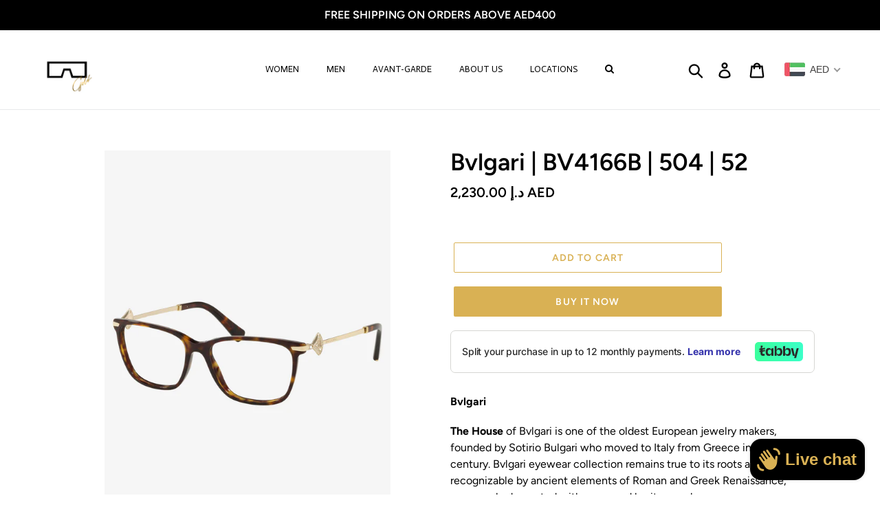

--- FILE ---
content_type: text/html; charset=utf-8
request_url: https://www.almokhtaroptics.com/products/bvlgari-4166-b-504-52
body_size: 41002
content:
<!doctype html>
<html class="no-js" lang="en">
<head>
 
  <meta charset="utf-8">
  <meta http-equiv="X-UA-Compatible" content="IE=edge,chrome=1">
  <meta name="viewport" content="width=device-width,initial-scale=1">
  <meta name="theme-color" content="#d9b154">
  <meta name="google-site-verification" content="eM7fTDDmclnGddTq4ViqbxLLlhMkLheJJFon694Sp68" />
  <link rel="canonical" href="https://www.almokhtaroptics.com/products/bvlgari-4166-b-504-52"><link rel="shortcut icon" href="//www.almokhtaroptics.com/cdn/shop/files/icon_32x32.png?v=1613747945" type="image/png"><title>Bvlgari | BV4166B | 504 | 52
&ndash; Al Mokhtar Optics GOLD</title><meta name="description" content="Bvlgari The House of Bvlgari is one of the oldest European jewelry makers, founded by Sotirio Bulgari who moved to Italy from Greece in late 19th century. Bvlgari eyewear collection remains true to its roots and is recognizable by ancient elements of Roman and Greek Renaissance, generously decorated with gems and herit"><!-- /snippets/social-meta-tags.liquid -->




<meta property="og:site_name" content="Al Mokhtar Optics GOLD">
<meta property="og:url" content="https://www.almokhtaroptics.com/products/bvlgari-4166-b-504-52">
<meta property="og:title" content="Bvlgari | BV4166B | 504 | 52">
<meta property="og:type" content="product">
<meta property="og:description" content="Bvlgari The House of Bvlgari is one of the oldest European jewelry makers, founded by Sotirio Bulgari who moved to Italy from Greece in late 19th century. Bvlgari eyewear collection remains true to its roots and is recognizable by ancient elements of Roman and Greek Renaissance, generously decorated with gems and herit">

  <meta property="og:price:amount" content="2,230.00">
  <meta property="og:price:currency" content="AED">

<meta property="og:image" content="http://www.almokhtaroptics.com/cdn/shop/files/1_06bc2e8c-c7a8-4eb1-af12-9db43cc319a2_1200x1200.png?v=1727194560"><meta property="og:image" content="http://www.almokhtaroptics.com/cdn/shop/files/2_c73e2a48-a589-4a4b-aa41-dbe84830584a_1200x1200.png?v=1727194560">
<meta property="og:image:secure_url" content="https://www.almokhtaroptics.com/cdn/shop/files/1_06bc2e8c-c7a8-4eb1-af12-9db43cc319a2_1200x1200.png?v=1727194560"><meta property="og:image:secure_url" content="https://www.almokhtaroptics.com/cdn/shop/files/2_c73e2a48-a589-4a4b-aa41-dbe84830584a_1200x1200.png?v=1727194560">


<meta name="twitter:card" content="summary_large_image">
<meta name="twitter:title" content="Bvlgari | BV4166B | 504 | 52">
<meta name="twitter:description" content="Bvlgari The House of Bvlgari is one of the oldest European jewelry makers, founded by Sotirio Bulgari who moved to Italy from Greece in late 19th century. Bvlgari eyewear collection remains true to its roots and is recognizable by ancient elements of Roman and Greek Renaissance, generously decorated with gems and herit">


  <link href="//www.almokhtaroptics.com/cdn/shop/t/1/assets/theme.scss.css?v=225758653599212361759252240" rel="stylesheet" type="text/css" media="all" />

  <script>
    var theme = {
      strings: {
        addToCart: "Add to cart",
        soldOut: "Sold out",
        unavailable: "Unavailable",
        regularPrice: "Regular price",
        regularPrice: "Regular price",
        sale: "Sale",
        showMore: "Show More",
        showLess: "Show Less",
        addressError: "Error looking up that address",
        addressNoResults: "No results for that address",
        addressQueryLimit: "You have exceeded the Google API usage limit. Consider upgrading to a \u003ca href=\"https:\/\/developers.google.com\/maps\/premium\/usage-limits\"\u003ePremium Plan\u003c\/a\u003e.",
        authError: "There was a problem authenticating your Google Maps account.",
        newWindow: "Opens in a new window.",
        external: "Opens external website.",
        newWindowExternal: "Opens external website in a new window."
      },
      moneyFormat: "\u003cspan class='money'\u003eAED ‏{{amount}}\u003c\/span\u003e"
    }

    document.documentElement.className = document.documentElement.className.replace('no-js', 'js');
  </script><script src="//www.almokhtaroptics.com/cdn/shop/t/1/assets/lazysizes.js?v=68441465964607740661554767493" async="async"></script>
  <script src="//www.almokhtaroptics.com/cdn/shop/t/1/assets/vendor.js?v=12001839194546984181554767493" defer="defer"></script>
  <script src="//www.almokhtaroptics.com/cdn/shop/t/1/assets/theme.js?v=155573095372781736201639151654" defer="defer"></script>

  <script>window.performance && window.performance.mark && window.performance.mark('shopify.content_for_header.start');</script><meta name="google-site-verification" content="7o-D0gZ6dWhsb18mED_2TTUhEbUImmUzEB626cCRSSw">
<meta name="google-site-verification" content="eM7fTDDmclnGddTq4ViqbxLLlhMkLheJJFon694Sp68">
<meta id="shopify-digital-wallet" name="shopify-digital-wallet" content="/7719223348/digital_wallets/dialog">
<link rel="alternate" type="application/json+oembed" href="https://www.almokhtaroptics.com/products/bvlgari-4166-b-504-52.oembed">
<script async="async" src="/checkouts/internal/preloads.js?locale=en-AE"></script>
<script id="shopify-features" type="application/json">{"accessToken":"b60e7f5a7677802bac381e4eea680c51","betas":["rich-media-storefront-analytics"],"domain":"www.almokhtaroptics.com","predictiveSearch":true,"shopId":7719223348,"locale":"en"}</script>
<script>var Shopify = Shopify || {};
Shopify.shop = "al-mokhtar-optics-gold.myshopify.com";
Shopify.locale = "en";
Shopify.currency = {"active":"AED","rate":"1.0"};
Shopify.country = "AE";
Shopify.theme = {"name":"Debut","id":38236127284,"schema_name":"Debut","schema_version":"11.2.4","theme_store_id":796,"role":"main"};
Shopify.theme.handle = "null";
Shopify.theme.style = {"id":null,"handle":null};
Shopify.cdnHost = "www.almokhtaroptics.com/cdn";
Shopify.routes = Shopify.routes || {};
Shopify.routes.root = "/";</script>
<script type="module">!function(o){(o.Shopify=o.Shopify||{}).modules=!0}(window);</script>
<script>!function(o){function n(){var o=[];function n(){o.push(Array.prototype.slice.apply(arguments))}return n.q=o,n}var t=o.Shopify=o.Shopify||{};t.loadFeatures=n(),t.autoloadFeatures=n()}(window);</script>
<script id="shop-js-analytics" type="application/json">{"pageType":"product"}</script>
<script defer="defer" async type="module" src="//www.almokhtaroptics.com/cdn/shopifycloud/shop-js/modules/v2/client.init-shop-cart-sync_C5BV16lS.en.esm.js"></script>
<script defer="defer" async type="module" src="//www.almokhtaroptics.com/cdn/shopifycloud/shop-js/modules/v2/chunk.common_CygWptCX.esm.js"></script>
<script type="module">
  await import("//www.almokhtaroptics.com/cdn/shopifycloud/shop-js/modules/v2/client.init-shop-cart-sync_C5BV16lS.en.esm.js");
await import("//www.almokhtaroptics.com/cdn/shopifycloud/shop-js/modules/v2/chunk.common_CygWptCX.esm.js");

  window.Shopify.SignInWithShop?.initShopCartSync?.({"fedCMEnabled":true,"windoidEnabled":true});

</script>
<script>(function() {
  var isLoaded = false;
  function asyncLoad() {
    if (isLoaded) return;
    isLoaded = true;
    var urls = ["https:\/\/ecommplugins-scripts.trustpilot.com\/v2.1\/js\/header.min.js?settings=eyJrZXkiOiI4bzE1VHdzRVo3QzRMNGFpIiwicyI6ImJhcmNvZGUifQ==\u0026shop=al-mokhtar-optics-gold.myshopify.com","https:\/\/ecommplugins-trustboxsettings.trustpilot.com\/al-mokhtar-optics-gold.myshopify.com.js?settings=1720565384997\u0026shop=al-mokhtar-optics-gold.myshopify.com","https:\/\/intg.snapchat.com\/shopify\/shopify-scevent-init.js?id=2d11edad-0a63-4d0c-a8c6-3abef4c6d60b\u0026shop=al-mokhtar-optics-gold.myshopify.com"];
    for (var i = 0; i < urls.length; i++) {
      var s = document.createElement('script');
      s.type = 'text/javascript';
      s.async = true;
      s.src = urls[i];
      var x = document.getElementsByTagName('script')[0];
      x.parentNode.insertBefore(s, x);
    }
  };
  if(window.attachEvent) {
    window.attachEvent('onload', asyncLoad);
  } else {
    window.addEventListener('load', asyncLoad, false);
  }
})();</script>
<script id="__st">var __st={"a":7719223348,"offset":7200,"reqid":"42a15d8e-12fa-4e0d-8ec8-6ac1cb019146-1768689605","pageurl":"www.almokhtaroptics.com\/products\/bvlgari-4166-b-504-52","u":"1d945dc2cd42","p":"product","rtyp":"product","rid":4431931179102};</script>
<script>window.ShopifyPaypalV4VisibilityTracking = true;</script>
<script id="captcha-bootstrap">!function(){'use strict';const t='contact',e='account',n='new_comment',o=[[t,t],['blogs',n],['comments',n],[t,'customer']],c=[[e,'customer_login'],[e,'guest_login'],[e,'recover_customer_password'],[e,'create_customer']],r=t=>t.map((([t,e])=>`form[action*='/${t}']:not([data-nocaptcha='true']) input[name='form_type'][value='${e}']`)).join(','),a=t=>()=>t?[...document.querySelectorAll(t)].map((t=>t.form)):[];function s(){const t=[...o],e=r(t);return a(e)}const i='password',u='form_key',d=['recaptcha-v3-token','g-recaptcha-response','h-captcha-response',i],f=()=>{try{return window.sessionStorage}catch{return}},m='__shopify_v',_=t=>t.elements[u];function p(t,e,n=!1){try{const o=window.sessionStorage,c=JSON.parse(o.getItem(e)),{data:r}=function(t){const{data:e,action:n}=t;return t[m]||n?{data:e,action:n}:{data:t,action:n}}(c);for(const[e,n]of Object.entries(r))t.elements[e]&&(t.elements[e].value=n);n&&o.removeItem(e)}catch(o){console.error('form repopulation failed',{error:o})}}const l='form_type',E='cptcha';function T(t){t.dataset[E]=!0}const w=window,h=w.document,L='Shopify',v='ce_forms',y='captcha';let A=!1;((t,e)=>{const n=(g='f06e6c50-85a8-45c8-87d0-21a2b65856fe',I='https://cdn.shopify.com/shopifycloud/storefront-forms-hcaptcha/ce_storefront_forms_captcha_hcaptcha.v1.5.2.iife.js',D={infoText:'Protected by hCaptcha',privacyText:'Privacy',termsText:'Terms'},(t,e,n)=>{const o=w[L][v],c=o.bindForm;if(c)return c(t,g,e,D).then(n);var r;o.q.push([[t,g,e,D],n]),r=I,A||(h.body.append(Object.assign(h.createElement('script'),{id:'captcha-provider',async:!0,src:r})),A=!0)});var g,I,D;w[L]=w[L]||{},w[L][v]=w[L][v]||{},w[L][v].q=[],w[L][y]=w[L][y]||{},w[L][y].protect=function(t,e){n(t,void 0,e),T(t)},Object.freeze(w[L][y]),function(t,e,n,w,h,L){const[v,y,A,g]=function(t,e,n){const i=e?o:[],u=t?c:[],d=[...i,...u],f=r(d),m=r(i),_=r(d.filter((([t,e])=>n.includes(e))));return[a(f),a(m),a(_),s()]}(w,h,L),I=t=>{const e=t.target;return e instanceof HTMLFormElement?e:e&&e.form},D=t=>v().includes(t);t.addEventListener('submit',(t=>{const e=I(t);if(!e)return;const n=D(e)&&!e.dataset.hcaptchaBound&&!e.dataset.recaptchaBound,o=_(e),c=g().includes(e)&&(!o||!o.value);(n||c)&&t.preventDefault(),c&&!n&&(function(t){try{if(!f())return;!function(t){const e=f();if(!e)return;const n=_(t);if(!n)return;const o=n.value;o&&e.removeItem(o)}(t);const e=Array.from(Array(32),(()=>Math.random().toString(36)[2])).join('');!function(t,e){_(t)||t.append(Object.assign(document.createElement('input'),{type:'hidden',name:u})),t.elements[u].value=e}(t,e),function(t,e){const n=f();if(!n)return;const o=[...t.querySelectorAll(`input[type='${i}']`)].map((({name:t})=>t)),c=[...d,...o],r={};for(const[a,s]of new FormData(t).entries())c.includes(a)||(r[a]=s);n.setItem(e,JSON.stringify({[m]:1,action:t.action,data:r}))}(t,e)}catch(e){console.error('failed to persist form',e)}}(e),e.submit())}));const S=(t,e)=>{t&&!t.dataset[E]&&(n(t,e.some((e=>e===t))),T(t))};for(const o of['focusin','change'])t.addEventListener(o,(t=>{const e=I(t);D(e)&&S(e,y())}));const B=e.get('form_key'),M=e.get(l),P=B&&M;t.addEventListener('DOMContentLoaded',(()=>{const t=y();if(P)for(const e of t)e.elements[l].value===M&&p(e,B);[...new Set([...A(),...v().filter((t=>'true'===t.dataset.shopifyCaptcha))])].forEach((e=>S(e,t)))}))}(h,new URLSearchParams(w.location.search),n,t,e,['guest_login'])})(!0,!0)}();</script>
<script integrity="sha256-4kQ18oKyAcykRKYeNunJcIwy7WH5gtpwJnB7kiuLZ1E=" data-source-attribution="shopify.loadfeatures" defer="defer" src="//www.almokhtaroptics.com/cdn/shopifycloud/storefront/assets/storefront/load_feature-a0a9edcb.js" crossorigin="anonymous"></script>
<script data-source-attribution="shopify.dynamic_checkout.dynamic.init">var Shopify=Shopify||{};Shopify.PaymentButton=Shopify.PaymentButton||{isStorefrontPortableWallets:!0,init:function(){window.Shopify.PaymentButton.init=function(){};var t=document.createElement("script");t.src="https://www.almokhtaroptics.com/cdn/shopifycloud/portable-wallets/latest/portable-wallets.en.js",t.type="module",document.head.appendChild(t)}};
</script>
<script data-source-attribution="shopify.dynamic_checkout.buyer_consent">
  function portableWalletsHideBuyerConsent(e){var t=document.getElementById("shopify-buyer-consent"),n=document.getElementById("shopify-subscription-policy-button");t&&n&&(t.classList.add("hidden"),t.setAttribute("aria-hidden","true"),n.removeEventListener("click",e))}function portableWalletsShowBuyerConsent(e){var t=document.getElementById("shopify-buyer-consent"),n=document.getElementById("shopify-subscription-policy-button");t&&n&&(t.classList.remove("hidden"),t.removeAttribute("aria-hidden"),n.addEventListener("click",e))}window.Shopify?.PaymentButton&&(window.Shopify.PaymentButton.hideBuyerConsent=portableWalletsHideBuyerConsent,window.Shopify.PaymentButton.showBuyerConsent=portableWalletsShowBuyerConsent);
</script>
<script>
  function portableWalletsCleanup(e){e&&e.src&&console.error("Failed to load portable wallets script "+e.src);var t=document.querySelectorAll("shopify-accelerated-checkout .shopify-payment-button__skeleton, shopify-accelerated-checkout-cart .wallet-cart-button__skeleton"),e=document.getElementById("shopify-buyer-consent");for(let e=0;e<t.length;e++)t[e].remove();e&&e.remove()}function portableWalletsNotLoadedAsModule(e){e instanceof ErrorEvent&&"string"==typeof e.message&&e.message.includes("import.meta")&&"string"==typeof e.filename&&e.filename.includes("portable-wallets")&&(window.removeEventListener("error",portableWalletsNotLoadedAsModule),window.Shopify.PaymentButton.failedToLoad=e,"loading"===document.readyState?document.addEventListener("DOMContentLoaded",window.Shopify.PaymentButton.init):window.Shopify.PaymentButton.init())}window.addEventListener("error",portableWalletsNotLoadedAsModule);
</script>

<script type="module" src="https://www.almokhtaroptics.com/cdn/shopifycloud/portable-wallets/latest/portable-wallets.en.js" onError="portableWalletsCleanup(this)" crossorigin="anonymous"></script>
<script nomodule>
  document.addEventListener("DOMContentLoaded", portableWalletsCleanup);
</script>

<script id='scb4127' type='text/javascript' async='' src='https://www.almokhtaroptics.com/cdn/shopifycloud/privacy-banner/storefront-banner.js'></script><link id="shopify-accelerated-checkout-styles" rel="stylesheet" media="screen" href="https://www.almokhtaroptics.com/cdn/shopifycloud/portable-wallets/latest/accelerated-checkout-backwards-compat.css" crossorigin="anonymous">
<style id="shopify-accelerated-checkout-cart">
        #shopify-buyer-consent {
  margin-top: 1em;
  display: inline-block;
  width: 100%;
}

#shopify-buyer-consent.hidden {
  display: none;
}

#shopify-subscription-policy-button {
  background: none;
  border: none;
  padding: 0;
  text-decoration: underline;
  font-size: inherit;
  cursor: pointer;
}

#shopify-subscription-policy-button::before {
  box-shadow: none;
}

      </style>

<script>window.performance && window.performance.mark && window.performance.mark('shopify.content_for_header.end');</script>

<!-- BEGIN app block: shopify://apps/ecomposer-builder/blocks/app-embed/a0fc26e1-7741-4773-8b27-39389b4fb4a0 --><!-- DNS Prefetch & Preconnect -->
<link rel="preconnect" href="https://cdn.ecomposer.app" crossorigin>
<link rel="dns-prefetch" href="https://cdn.ecomposer.app">

<link rel="prefetch" href="https://cdn.ecomposer.app/vendors/css/ecom-swiper@11.css" as="style">
<link rel="prefetch" href="https://cdn.ecomposer.app/vendors/js/ecom-swiper@11.0.5.js" as="script">
<link rel="prefetch" href="https://cdn.ecomposer.app/vendors/js/ecom_modal.js" as="script">

<!-- Global CSS --><!--ECOM-EMBED-->
  <style id="ecom-global-css" class="ecom-global-css">/**ECOM-INSERT-CSS**/.ecom-section > div.core__row--columns{max-width: 1200px;}.ecom-column>div.core__column--wrapper{padding: 20px;}div.core__blocks--body>div.ecom-block.elmspace:not(:first-child){margin-top: 20px;}:root{--ecom-global-colors-primary:#8c8c8c;--ecom-global-colors-secondary:#ffffff;--ecom-global-colors-text:#ffffff;--ecom-global-colors-accent:#ffffff;--ecom-global-typography-h1-font-weight:600;--ecom-global-typography-h1-font-size:72px;--ecom-global-typography-h1-line-height:90px;--ecom-global-typography-h1-letter-spacing:-0.02em;--ecom-global-typography-h2-font-weight:600;--ecom-global-typography-h2-font-size:60px;--ecom-global-typography-h2-line-height:72px;--ecom-global-typography-h2-letter-spacing:-0.02em;--ecom-global-typography-h3-font-weight:600;--ecom-global-typography-h3-font-size:48px;--ecom-global-typography-h3-line-height:60px;--ecom-global-typography-h3-letter-spacing:-0.02em;--ecom-global-typography-h4-font-weight:600;--ecom-global-typography-h4-font-size:36px;--ecom-global-typography-h4-line-height:44px;--ecom-global-typography-h4-letter-spacing:-0.02em;--ecom-global-typography-h5-font-weight:600;--ecom-global-typography-h5-font-size:30px;--ecom-global-typography-h5-line-height:38px;--ecom-global-typography-h6-font-weight:600;--ecom-global-typography-h6-font-size:24px;--ecom-global-typography-h6-line-height:32px;--ecom-global-typography-h7-font-weight:400;--ecom-global-typography-h7-font-size:18px;--ecom-global-typography-h7-line-height:28px;}</style>
  <!--/ECOM-EMBED--><!-- Custom CSS & JS --><!-- Open Graph Meta Tags for Pages --><!-- Critical Inline Styles -->
<style class="ecom-theme-helper">.ecom-animation{opacity:0}.ecom-animation.animate,.ecom-animation.ecom-animated{opacity:1}.ecom-cart-popup{display:grid;position:fixed;inset:0;z-index:9999999;align-content:center;padding:5px;justify-content:center;align-items:center;justify-items:center}.ecom-cart-popup::before{content:' ';position:absolute;background:#e5e5e5b3;inset:0}.ecom-ajax-loading{cursor:not-allowed;pointer-events:none;opacity:.6}#ecom-toast{visibility:hidden;max-width:50px;height:60px;margin:auto;background-color:#333;color:#fff;text-align:center;border-radius:2px;position:fixed;z-index:1;left:0;right:0;bottom:30px;font-size:17px;display:grid;grid-template-columns:50px auto;align-items:center;justify-content:start;align-content:center;justify-items:start}#ecom-toast.ecom-toast-show{visibility:visible;animation:ecomFadein .5s,ecomExpand .5s .5s,ecomStay 3s 1s,ecomShrink .5s 4s,ecomFadeout .5s 4.5s}#ecom-toast #ecom-toast-icon{width:50px;height:100%;box-sizing:border-box;background-color:#111;color:#fff;padding:5px}#ecom-toast .ecom-toast-icon-svg{width:100%;height:100%;position:relative;vertical-align:middle;margin:auto;text-align:center}#ecom-toast #ecom-toast-desc{color:#fff;padding:16px;overflow:hidden;white-space:nowrap}@media(max-width:768px){#ecom-toast #ecom-toast-desc{white-space:normal;min-width:250px}#ecom-toast{height:auto;min-height:60px}}.ecom__column-full-height{height:100%}@keyframes ecomFadein{from{bottom:0;opacity:0}to{bottom:30px;opacity:1}}@keyframes ecomExpand{from{min-width:50px}to{min-width:var(--ecom-max-width)}}@keyframes ecomStay{from{min-width:var(--ecom-max-width)}to{min-width:var(--ecom-max-width)}}@keyframes ecomShrink{from{min-width:var(--ecom-max-width)}to{min-width:50px}}@keyframes ecomFadeout{from{bottom:30px;opacity:1}to{bottom:60px;opacity:0}}</style>


<!-- EComposer Config Script -->
<script id="ecom-theme-helpers" async>
window.EComposer=window.EComposer||{};(function(){if(!this.configs)this.configs={};this.configs.ajax_cart={enable:false};this.customer=false;this.proxy_path='/apps/ecomposer-visual-page-builder';
this.popupScriptUrl='https://cdn.shopify.com/extensions/019b200c-ceec-7ac9-af95-28c32fd62de8/ecomposer-94/assets/ecom_popup.js';
this.routes={domain:'https://www.almokhtaroptics.com',root_url:'/',collections_url:'/collections',all_products_collection_url:'/collections/all',cart_url:'/cart',cart_add_url:'/cart/add',cart_change_url:'/cart/change',cart_clear_url:'/cart/clear',cart_update_url:'/cart/update',product_recommendations_url:'/recommendations/products'};
this.queryParams={};
if(window.location.search.length){new URLSearchParams(window.location.search).forEach((value,key)=>{this.queryParams[key]=value})}
this.money_format="\u003cspan class='money'\u003eAED ‏{{amount}}\u003c\/span\u003e";
this.money_with_currency_format="\u003cspan class='money'\u003eAED ‏{{amount}}\u003c\/span\u003e";
this.currencyCodeEnabled=null;this.abTestingData = [];this.formatMoney=function(t,e){const r=this.currencyCodeEnabled?this.money_with_currency_format:this.money_format;function a(t,e){return void 0===t?e:t}function o(t,e,r,o){if(e=a(e,2),r=a(r,","),o=a(o,"."),isNaN(t)||null==t)return 0;var n=(t=(t/100).toFixed(e)).split(".");return n[0].replace(/(\d)(?=(\d\d\d)+(?!\d))/g,"$1"+r)+(n[1]?o+n[1]:"")}"string"==typeof t&&(t=t.replace(".",""));var n="",i=/\{\{\s*(\w+)\s*\}\}/,s=e||r;switch(s.match(i)[1]){case"amount":n=o(t,2);break;case"amount_no_decimals":n=o(t,0);break;case"amount_with_comma_separator":n=o(t,2,".",",");break;case"amount_with_space_separator":n=o(t,2," ",",");break;case"amount_with_period_and_space_separator":n=o(t,2," ",".");break;case"amount_no_decimals_with_comma_separator":n=o(t,0,".",",");break;case"amount_no_decimals_with_space_separator":n=o(t,0," ");break;case"amount_with_apostrophe_separator":n=o(t,2,"'",".")}return s.replace(i,n)};
this.resizeImage=function(t,e){try{if(!e||"original"==e||"full"==e||"master"==e)return t;if(-1!==t.indexOf("cdn.shopify.com")||-1!==t.indexOf("/cdn/shop/")){var r=t.match(/\.(jpg|jpeg|gif|png|bmp|bitmap|tiff|tif|webp)((\#[0-9a-z\-]+)?(\?v=.*)?)?$/gim);if(null==r)return null;var a=t.split(r[0]),o=r[0];return a[0]+"_"+e+o}}catch(r){return t}return t};
this.getProduct=function(t){if(!t)return!1;let e=("/"===this.routes.root_url?"":this.routes.root_url)+"/products/"+t+".js?shop="+Shopify.shop;return window.ECOM_LIVE&&(e="/shop/builder/ajax/ecom-proxy/products/"+t+"?shop="+Shopify.shop),window.fetch(e,{headers:{"Content-Type":"application/json"}}).then(t=>t.ok?t.json():false)};
const u=new URLSearchParams(window.location.search);if(u.has("ecom-redirect")){const r=u.get("ecom-redirect");if(r){let d;try{d=decodeURIComponent(r)}catch{return}d=d.trim().replace(/[\r\n\t]/g,"");if(d.length>2e3)return;const p=["javascript:","data:","vbscript:","file:","ftp:","mailto:","tel:","sms:","chrome:","chrome-extension:","moz-extension:","ms-browser-extension:"],l=d.toLowerCase();for(const o of p)if(l.includes(o))return;const x=[/<script/i,/<\/script/i,/javascript:/i,/vbscript:/i,/onload=/i,/onerror=/i,/onclick=/i,/onmouseover=/i,/onfocus=/i,/onblur=/i,/onsubmit=/i,/onchange=/i,/alert\s*\(/i,/confirm\s*\(/i,/prompt\s*\(/i,/document\./i,/window\./i,/eval\s*\(/i];for(const t of x)if(t.test(d))return;if(d.startsWith("/")&&!d.startsWith("//")){if(!/^[a-zA-Z0-9\-._~:/?#[\]@!$&'()*+,;=%]+$/.test(d))return;if(d.includes("../")||d.includes("./"))return;window.location.href=d;return}if(!d.includes("://")&&!d.startsWith("//")){if(!/^[a-zA-Z0-9\-._~:/?#[\]@!$&'()*+,;=%]+$/.test(d))return;if(d.includes("../")||d.includes("./"))return;window.location.href="/"+d;return}let n;try{n=new URL(d)}catch{return}if(!["http:","https:"].includes(n.protocol))return;if(n.port&&(parseInt(n.port)<1||parseInt(n.port)>65535))return;const a=[window.location.hostname];if(a.includes(n.hostname)&&(n.href===d||n.toString()===d))window.location.href=d}}
}).bind(window.EComposer)();
if(window.Shopify&&window.Shopify.designMode&&window.top&&window.top.opener){window.addEventListener("load",function(){window.top.opener.postMessage({action:"ecomposer:loaded"},"*")})}
</script>

<!-- Quickview Script -->
<script id="ecom-theme-quickview" async>
window.EComposer=window.EComposer||{};(function(){this.initQuickview=function(){var enable_qv=false;const qv_wrapper_script=document.querySelector('#ecom-quickview-template-html');if(!qv_wrapper_script)return;const ecom_quickview=document.createElement('div');ecom_quickview.classList.add('ecom-quickview');ecom_quickview.innerHTML=qv_wrapper_script.innerHTML;document.body.prepend(ecom_quickview);const qv_wrapper=ecom_quickview.querySelector('.ecom-quickview__wrapper');const ecomQuickview=function(e){let t=qv_wrapper.querySelector(".ecom-quickview__content-data");if(t){let i=document.createRange().createContextualFragment(e);t.innerHTML="",t.append(i),qv_wrapper.classList.add("ecom-open");let c=new CustomEvent("ecom:quickview:init",{detail:{wrapper:qv_wrapper}});document.dispatchEvent(c),setTimeout(function(){qv_wrapper.classList.add("ecom-display")},500),closeQuickview(t)}},closeQuickview=function(e){let t=qv_wrapper.querySelector(".ecom-quickview__close-btn"),i=qv_wrapper.querySelector(".ecom-quickview__content");function c(t){let o=t.target;do{if(o==i||o&&o.classList&&o.classList.contains("ecom-modal"))return;o=o.parentNode}while(o);o!=i&&(qv_wrapper.classList.add("ecom-remove"),qv_wrapper.classList.remove("ecom-open","ecom-display","ecom-remove"),setTimeout(function(){e.innerHTML=""},300),document.removeEventListener("click",c),document.removeEventListener("keydown",n))}function n(t){(t.isComposing||27===t.keyCode)&&(qv_wrapper.classList.add("ecom-remove"),qv_wrapper.classList.remove("ecom-open","ecom-display","ecom-remove"),setTimeout(function(){e.innerHTML=""},300),document.removeEventListener("keydown",n),document.removeEventListener("click",c))}t&&t.addEventListener("click",function(t){t.preventDefault(),document.removeEventListener("click",c),document.removeEventListener("keydown",n),qv_wrapper.classList.add("ecom-remove"),qv_wrapper.classList.remove("ecom-open","ecom-display","ecom-remove"),setTimeout(function(){e.innerHTML=""},300)}),document.addEventListener("click",c),document.addEventListener("keydown",n)};function quickViewHandler(e){e&&e.preventDefault();let t=this;t.classList&&t.classList.add("ecom-loading");let i=t.classList?t.getAttribute("href"):window.location.pathname;if(i){if(window.location.search.includes("ecom_template_id")){let c=new URLSearchParams(location.search);i=window.location.pathname+"?section_id="+c.get("ecom_template_id")}else i+=(i.includes("?")?"&":"?")+"section_id=ecom-default-template-quickview";fetch(i).then(function(e){return 200==e.status?e.text():window.document.querySelector("#admin-bar-iframe")?(404==e.status?alert("Please create Ecomposer quickview template first!"):alert("Have some problem with quickview!"),t.classList&&t.classList.remove("ecom-loading"),!1):void window.open(new URL(i).pathname,"_blank")}).then(function(e){e&&(ecomQuickview(e),setTimeout(function(){t.classList&&t.classList.remove("ecom-loading")},300))}).catch(function(e){})}}
if(window.location.search.includes('ecom_template_id')){setTimeout(quickViewHandler,1000)}
if(enable_qv){const qv_buttons=document.querySelectorAll('.ecom-product-quickview');if(qv_buttons.length>0){qv_buttons.forEach(function(button,index){button.addEventListener('click',quickViewHandler)})}}
}}).bind(window.EComposer)();
</script>

<!-- Quickview Template -->
<script type="text/template" id="ecom-quickview-template-html">
<div class="ecom-quickview__wrapper ecom-dn"><div class="ecom-quickview__container"><div class="ecom-quickview__content"><div class="ecom-quickview__content-inner"><div class="ecom-quickview__content-data"></div></div><span class="ecom-quickview__close-btn"><svg version="1.1" xmlns="http://www.w3.org/2000/svg" width="32" height="32" viewBox="0 0 32 32"><path d="M10.722 9.969l-0.754 0.754 5.278 5.278-5.253 5.253 0.754 0.754 5.253-5.253 5.253 5.253 0.754-0.754-5.253-5.253 5.278-5.278-0.754-0.754-5.278 5.278z" fill="#000000"></path></svg></span></div></div></div>
</script>

<!-- Quickview Styles -->
<style class="ecom-theme-quickview">.ecom-quickview .ecom-animation{opacity:1}.ecom-quickview__wrapper{opacity:0;display:none;pointer-events:none}.ecom-quickview__wrapper.ecom-open{position:fixed;top:0;left:0;right:0;bottom:0;display:block;pointer-events:auto;z-index:100000;outline:0!important;-webkit-backface-visibility:hidden;opacity:1;transition:all .1s}.ecom-quickview__container{text-align:center;position:absolute;width:100%;height:100%;left:0;top:0;padding:0 8px;box-sizing:border-box;opacity:0;background-color:rgba(0,0,0,.8);transition:opacity .1s}.ecom-quickview__container:before{content:"";display:inline-block;height:100%;vertical-align:middle}.ecom-quickview__wrapper.ecom-display .ecom-quickview__content{visibility:visible;opacity:1;transform:none}.ecom-quickview__content{position:relative;display:inline-block;opacity:0;visibility:hidden;transition:transform .1s,opacity .1s;transform:translateX(-100px)}.ecom-quickview__content-inner{position:relative;display:inline-block;vertical-align:middle;margin:0 auto;text-align:left;z-index:999;overflow-y:auto;max-height:80vh}.ecom-quickview__content-data>.shopify-section{margin:0 auto;max-width:980px;overflow:hidden;position:relative;background-color:#fff;opacity:0}.ecom-quickview__wrapper.ecom-display .ecom-quickview__content-data>.shopify-section{opacity:1;transform:none}.ecom-quickview__wrapper.ecom-display .ecom-quickview__container{opacity:1}.ecom-quickview__wrapper.ecom-remove #shopify-section-ecom-default-template-quickview{opacity:0;transform:translateX(100px)}.ecom-quickview__close-btn{position:fixed!important;top:0;right:0;transform:none;background-color:transparent;color:#000;opacity:0;width:40px;height:40px;transition:.25s;z-index:9999;stroke:#fff}.ecom-quickview__wrapper.ecom-display .ecom-quickview__close-btn{opacity:1}.ecom-quickview__close-btn:hover{cursor:pointer}@media screen and (max-width:1024px){.ecom-quickview__content{position:absolute;inset:0;margin:50px 15px;display:flex}.ecom-quickview__close-btn{right:0}}.ecom-toast-icon-info{display:none}.ecom-toast-error .ecom-toast-icon-info{display:inline!important}.ecom-toast-error .ecom-toast-icon-success{display:none!important}.ecom-toast-icon-success{fill:#fff;width:35px}</style>

<!-- Toast Template -->
<script type="text/template" id="ecom-template-html"><!-- BEGIN app snippet: ecom-toast --><div id="ecom-toast"><div id="ecom-toast-icon"><svg xmlns="http://www.w3.org/2000/svg" class="ecom-toast-icon-svg ecom-toast-icon-info" fill="none" viewBox="0 0 24 24" stroke="currentColor"><path stroke-linecap="round" stroke-linejoin="round" stroke-width="2" d="M13 16h-1v-4h-1m1-4h.01M21 12a9 9 0 11-18 0 9 9 0 0118 0z"/></svg>
<svg class="ecom-toast-icon-svg ecom-toast-icon-success" xmlns="http://www.w3.org/2000/svg" viewBox="0 0 512 512"><path d="M256 8C119 8 8 119 8 256s111 248 248 248 248-111 248-248S393 8 256 8zm0 48c110.5 0 200 89.5 200 200 0 110.5-89.5 200-200 200-110.5 0-200-89.5-200-200 0-110.5 89.5-200 200-200m140.2 130.3l-22.5-22.7c-4.7-4.7-12.3-4.7-17-.1L215.3 303.7l-59.8-60.3c-4.7-4.7-12.3-4.7-17-.1l-22.7 22.5c-4.7 4.7-4.7 12.3-.1 17l90.8 91.5c4.7 4.7 12.3 4.7 17 .1l172.6-171.2c4.7-4.7 4.7-12.3 .1-17z"/></svg>
</div><div id="ecom-toast-desc"></div></div><!-- END app snippet --></script><!-- END app block --><!-- BEGIN app block: shopify://apps/beast-currency-converter/blocks/doubly/267afa86-a419-4d5b-a61b-556038e7294d -->


	<script>
		var DoublyGlobalCurrency, catchXHR = true, bccAppVersion = 1;
       	var DoublyGlobal = {
			theme : 'flags_theme',
			spanClass : 'money',
			cookieName : '_g1744397887',
			ratesUrl :  'https://init.grizzlyapps.com/9e32c84f0db4f7b1eb40c32bdb0bdea9',
			geoUrl : 'https://currency.grizzlyapps.com/83d400c612f9a099fab8f76dcab73a48',
			shopCurrency : 'AED',
            allowedCurrencies : '["AED","EGP","USD","EUR","GBP"]',
			countriesJSON : '[]',
			currencyMessage : 'All orders are processed in AED. While the content of your cart is currently displayed in <span class="selected-currency"></span>, you will checkout using AED at the most current exchange rate.',
            currencyFormat : 'money_with_currency_format',
			euroFormat : 'amount',
            removeDecimals : 0,
            roundDecimals : 0,
            roundTo : '99',
            autoSwitch : 0,
			showPriceOnHover : 0,
            showCurrencyMessage : false,
			hideConverter : '0',
			forceJqueryLoad : false,
			beeketing : true,
			themeScript : '',
			customerScriptBefore : '',
			customerScriptAfter : '',
			debug: false
		};

		<!-- inline script: fixes + various plugin js functions -->
		DoublyGlobal.themeScript = "if(DoublyGlobal.debug) debugger;if(!window.jQueryGrizzly) { var script = document.createElement('script'); script.type = \"text\/javascript\"; script.src = \"\/\/ajax.googleapis.com\/ajax\/libs\/jquery\/1.11.1\/jquery.min.js\"; document.getElementsByTagName('head')[0].appendChild(script); } var right = 35; var searchRight = 0; var accountPresentMargin = ''; if(jQueryGrizzly('.site-header__icons-wrapper .site-header__account').length!==0) { right = 80; searchRight = 45; accountPresentMargin = '.site-header__icons-wrapper {margin-right: -30px;} .doubly-wrapper { padding-left:15px; } @media screen and (min-width:750px) and (max-width:900px) { .logo--center .doubly-nice-select.slim .current .flags {display:none;} } @media screen and (max-width:400px) { .doubly-wrapper { padding-left:10px; margin-right:-5px; right:0px; } .site-header__icons-wrapper .doubly-wrapper .doubly-nice-select:after { content:none; } } @media screen and (max-width:350px) { .doubly-wrapper { right:0px !important; } }'; } jQueryGrizzly('head').append('<style> .doubly-wrapper {position: absolute; margin-top: -10px; top: 50%; right: '+right+'px;} .logo--left .site-header__search {padding-right: '+(searchRight+130)+'px !important;} '+accountPresentMargin+' @media screen and (min-width:801px) and (max-width:950px) { .logo--left .doubly-nice-select.slim .current .flags {display:none;} .logo--left .site-header__search {padding-right: '+(searchRight+90)+'px;} } @media screen and (min-width:750px) and (max-width:800px) { .logo--left .doubly-nice-select:after {border: 0px;} .logo--left .doubly-nice-select {padding-right: 0px !important;} .logo--left .doubly-nice-select.slim .current .flags {display:none;} .logo--left .site-header__search {padding-right: '+(searchRight+70)+'px;} } @media screen and (max-width:749px) { .site-header .grid .grid__item.medium-up--one-quarter:last-child {width: 70% ;} .site-header .grid .grid__item.medium-up--one-quarter {width: 30% ;} .doubly-wrapper {float: none; display: inline-block; position: relative; right:-5px ;margin-top:0 ;top:0; vertical-align: middle;} .site-header__icons-wrapper {margin-right: -10px;} .site-header__cart { padding-right:10px !important; } } @media screen and (max-width:749px) and (min-width:381px) { .site-header__cart { padding-right:10px !important; } } @media screen and (max-width:381px) { .doubly-nice-select.slim .current .flags {display:none;} } @media screen and (max-width:350px) { .doubly-wrapper .doubly-nice-select { padding-right:3px !important; } .site-header__icons-wrapper .doubly-nice-select:after { content:none; } } <\/style>'); var setRelative = false; if (jQueryGrizzly('.site-header__icons-wrapper .site-header__cart').css('position') == 'relative') { setRelative = true; } if (setRelative) { jQueryGrizzly('head').append('<style> @media screen and (max-width:1050px) and (min-width:800px) { .doubly-wrapper .doubly-nice-select::after { display:none; } } @media screen and (min-width:750px) { .logo--left .site-header__search { padding-right:0px !important; } .site-header__icons-wrapper .doubly-nice-select.slim .current .flags { display:initial !important; } .site-header__icons-wrapper .doubly-wrapper { position:relative; float:none; display:inline-block; margin:0; right:0; top:0; } } @media screen and (min-width:382px) and (max-width:749px) { .doubly-wrapper { width:110px; top:2px; margin-left:-15px; } } @media screen and (max-width:350px) { .doubly-wrapper .doubly-nice-select.right .list { right:-30px; } } <\/style>'); } if (jQueryGrizzly('.cart .doubly-message').length==0) { jQueryGrizzly('.cart .cart__footer').before('<div class=\"doubly-message\"><\/div>'); } jQueryGrizzly('.site-header__icons-wrapper a.site-header__cart').after('<div class=\"doubly-wrapper\"><\/div>'); function afterCurrencySwitcherInit() { jQueryGrizzly('.doubly-wrapper .doubly-nice-select').addClass('slim'); } function reinterpretMoney() { jQueryGrizzly('.grid-view-item.product-card .price.price--listing dd>.price-item').each(function() { if(jQueryGrizzly(this).text().trim().length > 0 && jQueryGrizzly(this).find('span.money').length==0 && jQueryGrizzly(this).text().trim().indexOf('<span class=money>') !== -1) { var initialText = jQueryGrizzly(this).text().trim(); jQueryGrizzly(this).html(initialText); } }); jQueryGrizzly('.template-search .price.price--listing dd>.price-item').each(function() { if(jQueryGrizzly(this).text().trim().length > 0 && jQueryGrizzly(this).find('span.money').length==0 && jQueryGrizzly(this).text().trim().indexOf('<span class=money>') !== -1) { var initialText = jQueryGrizzly(this).text().trim(); jQueryGrizzly(this).html(initialText); } }); } reinterpretMoney(); setTimeout(function() { reinterpretMoney(); },1000);";
                    DoublyGlobal.initNiceSelect = function(){
                        !function(e) {
                            e.fn.niceSelect = function() {
                                this.each(function() {
                                    var s = e(this);
                                    var t = s.next()
                                    , n = s.find('option')
                                    , a = s.find('option:selected');
                                    t.find('.current').html('<span class="flags flags-' + a.data('country') + '"></span> &nbsp;' + a.data('display') || a.text());
                                }),
                                e(document).off('.nice_select'),
                                e(document).on('click.nice_select', '.doubly-nice-select.doubly-nice-select', function(s) {
                                    var t = e(this);
                                    e('.doubly-nice-select').not(t).removeClass('open'),
                                    t.toggleClass('open'),
                                    t.hasClass('open') ? (t.find('.option'),
                                    t.find('.focus').removeClass('focus'),
                                    t.find('.selected').addClass('focus')) : t.focus()
                                }),
                                e(document).on('click.nice_select', function(s) {
                                    0 === e(s.target).closest('.doubly-nice-select').length && e('.doubly-nice-select').removeClass('open').find('.option')
                                }),
                                e(document).on('click.nice_select', '.doubly-nice-select .option', function(s) {
                                    var t = e(this);
                                    e('.doubly-nice-select').each(function() {
                                        var s = e(this).find('.option[data-value="' + t.data('value') + '"]')
                                        , n = s.closest('.doubly-nice-select');
                                        n.find('.selected').removeClass('selected'),
                                        s.addClass('selected');
                                        var a = '<span class="flags flags-' + s.data('country') + '"></span> &nbsp;' + s.data('display') || s.text();
                                        n.find('.current').html(a),
                                        n.prev('select').val(s.data('value')).trigger('change')
                                    })
                                }),
                                e(document).on('keydown.nice_select', '.doubly-nice-select', function(s) {
                                    var t = e(this)
                                    , n = e(t.find('.focus') || t.find('.list .option.selected'));
                                    if (32 == s.keyCode || 13 == s.keyCode)
                                        return t.hasClass('open') ? n.trigger('click') : t.trigger('click'),
                                        !1;
                                    if (40 == s.keyCode)
                                        return t.hasClass('open') ? n.next().length > 0 && (t.find('.focus').removeClass('focus'),
                                        n.next().addClass('focus')) : t.trigger('click'),
                                        !1;
                                    if (38 == s.keyCode)
                                        return t.hasClass('open') ? n.prev().length > 0 && (t.find('.focus').removeClass('focus'),
                                        n.prev().addClass('focus')) : t.trigger('click'),
                                        !1;
                                    if (27 == s.keyCode)
                                        t.hasClass('open') && t.trigger('click');
                                    else if (9 == s.keyCode && t.hasClass('open'))
                                        return !1
                                })
                            }
                        }(jQueryGrizzly);
                    };
                DoublyGlobal.addSelect = function(){
                    /* add select in select wrapper or body */  
                    if (jQueryGrizzly('.doubly-wrapper').length>0) { 
                        var doublyWrapper = '.doubly-wrapper';
                    } else if (jQueryGrizzly('.doubly-float').length==0) {
                        var doublyWrapper = '.doubly-float';
                        jQueryGrizzly('body').append('<div class="doubly-float"></div>');
                    }
                    document.querySelectorAll(doublyWrapper).forEach(function(el) {
                        el.insertAdjacentHTML('afterbegin', '<select class="currency-switcher right noreplace" name="doubly-currencies"><option value="AED" data-country="United-Arab-Emirates" data-currency-symbol="&#1583;.&#1573;" data-display="AED">United Arab Emirates Dirham</option><option value="EGP" data-country="Egypt" data-currency-symbol="&#163;" data-display="EGP">Egyptian Pound</option><option value="USD" data-country="United-States" data-currency-symbol="&#36;" data-display="USD">US Dollar</option><option value="EUR" data-country="European-Union" data-currency-symbol="&#8364;" data-display="EUR">Euro</option><option value="GBP" data-country="United-Kingdom" data-currency-symbol="&#163;" data-display="GBP">British Pound Sterling</option></select> <div class="doubly-nice-select currency-switcher right" data-nosnippet> <span class="current notranslate"></span> <ul class="list"> <li class="option notranslate" data-value="AED" data-country="United-Arab-Emirates" data-currency-symbol="&#1583;.&#1573;" data-display="AED"><span class="flags flags-United-Arab-Emirates"></span> &nbsp;United Arab Emirates Dirham</li><li class="option notranslate" data-value="EGP" data-country="Egypt" data-currency-symbol="&#163;" data-display="EGP"><span class="flags flags-Egypt"></span> &nbsp;Egyptian Pound</li><li class="option notranslate" data-value="USD" data-country="United-States" data-currency-symbol="&#36;" data-display="USD"><span class="flags flags-United-States"></span> &nbsp;US Dollar</li><li class="option notranslate" data-value="EUR" data-country="European-Union" data-currency-symbol="&#8364;" data-display="EUR"><span class="flags flags-European-Union"></span> &nbsp;Euro</li><li class="option notranslate" data-value="GBP" data-country="United-Kingdom" data-currency-symbol="&#163;" data-display="GBP"><span class="flags flags-United-Kingdom"></span> &nbsp;British Pound Sterling</li> </ul> </div>');
                    });
                }
		var bbb = "0";
	</script>
	
	
	<!-- inline styles -->
	<style> 
		
		.flags{background-image:url("https://cdn.shopify.com/extensions/01997e3d-dbe8-7f57-a70f-4120f12c2b07/currency-54/assets/currency-flags.png")}
		.flags-small{background-image:url("https://cdn.shopify.com/extensions/01997e3d-dbe8-7f57-a70f-4120f12c2b07/currency-54/assets/currency-flags-small.png")}
		select.currency-switcher{display:none}.doubly-nice-select{-webkit-tap-highlight-color:transparent;background-color:#fff;border-radius:5px;border:1px solid #e8e8e8;box-sizing:border-box;cursor:pointer;display:block;float:left;font-family:"Helvetica Neue",Arial;font-size:14px;font-weight:400;height:42px;line-height:40px;outline:0;padding-left:12px;padding-right:30px;position:relative;text-align:left!important;transition:none;/*transition:all .2s ease-in-out;*/-webkit-user-select:none;-moz-user-select:none;-ms-user-select:none;user-select:none;white-space:nowrap;width:auto}.doubly-nice-select:hover{border-color:#dbdbdb}.doubly-nice-select.open,.doubly-nice-select:active,.doubly-nice-select:focus{border-color:#88bfff}.doubly-nice-select:after{border-bottom:2px solid #999;border-right:2px solid #999;content:"";display:block;height:5px;box-sizing:content-box;pointer-events:none;position:absolute;right:14px;top:16px;-webkit-transform-origin:66% 66%;transform-origin:66% 66%;-webkit-transform:rotate(45deg);transform:rotate(45deg);transition:transform .15s ease-in-out;width:5px}.doubly-nice-select.open:after{-webkit-transform:rotate(-135deg);transform:rotate(-135deg)}.doubly-nice-select.open .list{opacity:1;pointer-events:auto;-webkit-transform:scale(1) translateY(0);transform:scale(1) translateY(0); z-index:1000000 !important;}.doubly-nice-select.disabled{border-color:#ededed;color:#999;pointer-events:none}.doubly-nice-select.disabled:after{border-color:#ccc}.doubly-nice-select.wide{width:100%}.doubly-nice-select.wide .list{left:0!important;right:0!important}.doubly-nice-select.right{float:right}.doubly-nice-select.right .list{left:auto;right:0}.doubly-nice-select.small{font-size:12px;height:36px;line-height:34px}.doubly-nice-select.small:after{height:4px;width:4px}.flags-Afghanistan,.flags-Albania,.flags-Algeria,.flags-Andorra,.flags-Angola,.flags-Antigua-and-Barbuda,.flags-Argentina,.flags-Armenia,.flags-Aruba,.flags-Australia,.flags-Austria,.flags-Azerbaijan,.flags-Bahamas,.flags-Bahrain,.flags-Bangladesh,.flags-Barbados,.flags-Belarus,.flags-Belgium,.flags-Belize,.flags-Benin,.flags-Bermuda,.flags-Bhutan,.flags-Bitcoin,.flags-Bolivia,.flags-Bosnia-and-Herzegovina,.flags-Botswana,.flags-Brazil,.flags-Brunei,.flags-Bulgaria,.flags-Burkina-Faso,.flags-Burundi,.flags-Cambodia,.flags-Cameroon,.flags-Canada,.flags-Cape-Verde,.flags-Cayman-Islands,.flags-Central-African-Republic,.flags-Chad,.flags-Chile,.flags-China,.flags-Colombia,.flags-Comoros,.flags-Congo-Democratic,.flags-Congo-Republic,.flags-Costa-Rica,.flags-Cote-d_Ivoire,.flags-Croatia,.flags-Cuba,.flags-Curacao,.flags-Cyprus,.flags-Czech-Republic,.flags-Denmark,.flags-Djibouti,.flags-Dominica,.flags-Dominican-Republic,.flags-East-Timor,.flags-Ecuador,.flags-Egypt,.flags-El-Salvador,.flags-Equatorial-Guinea,.flags-Eritrea,.flags-Estonia,.flags-Ethiopia,.flags-European-Union,.flags-Falkland-Islands,.flags-Fiji,.flags-Finland,.flags-France,.flags-Gabon,.flags-Gambia,.flags-Georgia,.flags-Germany,.flags-Ghana,.flags-Gibraltar,.flags-Grecee,.flags-Grenada,.flags-Guatemala,.flags-Guernsey,.flags-Guinea,.flags-Guinea-Bissau,.flags-Guyana,.flags-Haiti,.flags-Honduras,.flags-Hong-Kong,.flags-Hungary,.flags-IMF,.flags-Iceland,.flags-India,.flags-Indonesia,.flags-Iran,.flags-Iraq,.flags-Ireland,.flags-Isle-of-Man,.flags-Israel,.flags-Italy,.flags-Jamaica,.flags-Japan,.flags-Jersey,.flags-Jordan,.flags-Kazakhstan,.flags-Kenya,.flags-Korea-North,.flags-Korea-South,.flags-Kosovo,.flags-Kuwait,.flags-Kyrgyzstan,.flags-Laos,.flags-Latvia,.flags-Lebanon,.flags-Lesotho,.flags-Liberia,.flags-Libya,.flags-Liechtenstein,.flags-Lithuania,.flags-Luxembourg,.flags-Macao,.flags-Macedonia,.flags-Madagascar,.flags-Malawi,.flags-Malaysia,.flags-Maldives,.flags-Mali,.flags-Malta,.flags-Marshall-Islands,.flags-Mauritania,.flags-Mauritius,.flags-Mexico,.flags-Micronesia-_Federated_,.flags-Moldova,.flags-Monaco,.flags-Mongolia,.flags-Montenegro,.flags-Morocco,.flags-Mozambique,.flags-Myanmar,.flags-Namibia,.flags-Nauru,.flags-Nepal,.flags-Netherlands,.flags-New-Zealand,.flags-Nicaragua,.flags-Niger,.flags-Nigeria,.flags-Norway,.flags-Oman,.flags-Pakistan,.flags-Palau,.flags-Panama,.flags-Papua-New-Guinea,.flags-Paraguay,.flags-Peru,.flags-Philippines,.flags-Poland,.flags-Portugal,.flags-Qatar,.flags-Romania,.flags-Russia,.flags-Rwanda,.flags-Saint-Helena,.flags-Saint-Kitts-and-Nevis,.flags-Saint-Lucia,.flags-Saint-Vincent-and-the-Grenadines,.flags-Samoa,.flags-San-Marino,.flags-Sao-Tome-and-Principe,.flags-Saudi-Arabia,.flags-Seborga,.flags-Senegal,.flags-Serbia,.flags-Seychelles,.flags-Sierra-Leone,.flags-Singapore,.flags-Slovakia,.flags-Slovenia,.flags-Solomon-Islands,.flags-Somalia,.flags-South-Africa,.flags-South-Sudan,.flags-Spain,.flags-Sri-Lanka,.flags-Sudan,.flags-Suriname,.flags-Swaziland,.flags-Sweden,.flags-Switzerland,.flags-Syria,.flags-Taiwan,.flags-Tajikistan,.flags-Tanzania,.flags-Thailand,.flags-Togo,.flags-Tonga,.flags-Trinidad-and-Tobago,.flags-Tunisia,.flags-Turkey,.flags-Turkmenistan,.flags-Tuvalu,.flags-Uganda,.flags-Ukraine,.flags-United-Arab-Emirates,.flags-United-Kingdom,.flags-United-States,.flags-Uruguay,.flags-Uzbekistan,.flags-Vanuatu,.flags-Vatican-City,.flags-Venezuela,.flags-Vietnam,.flags-Wallis-and-Futuna,.flags-XAG,.flags-XAU,.flags-XPT,.flags-Yemen,.flags-Zambia,.flags-Zimbabwe{width:30px;height:20px}.doubly-nice-select.small .option{line-height:34px;min-height:34px}.doubly-nice-select .list{background-color:#fff;border-radius:5px;box-shadow:0 0 0 1px rgba(68,68,68,.11);box-sizing:border-box;margin:4px 0 0!important;opacity:0;overflow:scroll;overflow-x:hidden;padding:0;pointer-events:none;position:absolute;top:100%;max-height:260px;left:0;-webkit-transform-origin:50% 0;transform-origin:50% 0;-webkit-transform:scale(.75) translateY(-21px);transform:scale(.75) translateY(-21px);transition:all .2s cubic-bezier(.5,0,0,1.25),opacity .15s ease-out;z-index:100000}.doubly-nice-select .current img,.doubly-nice-select .option img{vertical-align:top;padding-top:10px}.doubly-nice-select .list:hover .option:not(:hover){background-color:transparent!important}.doubly-nice-select .option{font-size:13px !important;float:none!important;text-align:left !important;margin:0px !important;font-family:Helvetica Neue,Arial !important;letter-spacing:normal;text-transform:none;display:block!important;cursor:pointer;font-weight:400;line-height:40px!important;list-style:none;min-height:40px;min-width:55px;margin-bottom:0;outline:0;padding-left:18px!important;padding-right:52px!important;text-align:left;transition:all .2s}.doubly-nice-select .option.focus,.doubly-nice-select .option.selected.focus,.doubly-nice-select .option:hover{background-color:#f6f6f6}.doubly-nice-select .option.selected{font-weight:700}.doubly-nice-select .current img{line-height:45px}.doubly-nice-select.slim{padding:0 18px 0 0;height:20px;line-height:20px;border:0;background:0 0!important}.doubly-nice-select.slim .current .flags{margin-top:0 !important}.doubly-nice-select.slim:after{right:4px;top:6px}.flags{background-repeat:no-repeat;display:block;margin:10px 4px 0 0 !important;float:left}.flags-Zimbabwe{background-position:-5px -5px}.flags-Zambia{background-position:-45px -5px}.flags-Yemen{background-position:-85px -5px}.flags-Vietnam{background-position:-125px -5px}.flags-Venezuela{background-position:-165px -5px}.flags-Vatican-City{background-position:-205px -5px}.flags-Vanuatu{background-position:-245px -5px}.flags-Uzbekistan{background-position:-285px -5px}.flags-Uruguay{background-position:-325px -5px}.flags-United-States{background-position:-365px -5px}.flags-United-Kingdom{background-position:-405px -5px}.flags-United-Arab-Emirates{background-position:-445px -5px}.flags-Ukraine{background-position:-5px -35px}.flags-Uganda{background-position:-45px -35px}.flags-Tuvalu{background-position:-85px -35px}.flags-Turkmenistan{background-position:-125px -35px}.flags-Turkey{background-position:-165px -35px}.flags-Tunisia{background-position:-205px -35px}.flags-Trinidad-and-Tobago{background-position:-245px -35px}.flags-Tonga{background-position:-285px -35px}.flags-Togo{background-position:-325px -35px}.flags-Thailand{background-position:-365px -35px}.flags-Tanzania{background-position:-405px -35px}.flags-Tajikistan{background-position:-445px -35px}.flags-Taiwan{background-position:-5px -65px}.flags-Syria{background-position:-45px -65px}.flags-Switzerland{background-position:-85px -65px}.flags-Sweden{background-position:-125px -65px}.flags-Swaziland{background-position:-165px -65px}.flags-Suriname{background-position:-205px -65px}.flags-Sudan{background-position:-245px -65px}.flags-Sri-Lanka{background-position:-285px -65px}.flags-Spain{background-position:-325px -65px}.flags-South-Sudan{background-position:-365px -65px}.flags-South-Africa{background-position:-405px -65px}.flags-Somalia{background-position:-445px -65px}.flags-Solomon-Islands{background-position:-5px -95px}.flags-Slovenia{background-position:-45px -95px}.flags-Slovakia{background-position:-85px -95px}.flags-Singapore{background-position:-125px -95px}.flags-Sierra-Leone{background-position:-165px -95px}.flags-Seychelles{background-position:-205px -95px}.flags-Serbia{background-position:-245px -95px}.flags-Senegal{background-position:-285px -95px}.flags-Saudi-Arabia{background-position:-325px -95px}.flags-Sao-Tome-and-Principe{background-position:-365px -95px}.flags-San-Marino{background-position:-405px -95px}.flags-Samoa{background-position:-445px -95px}.flags-Saint-Vincent-and-the-Grenadines{background-position:-5px -125px}.flags-Saint-Lucia{background-position:-45px -125px}.flags-Saint-Kitts-and-Nevis{background-position:-85px -125px}.flags-Rwanda{background-position:-125px -125px}.flags-Russia{background-position:-165px -125px}.flags-Romania{background-position:-205px -125px}.flags-Qatar{background-position:-245px -125px}.flags-Portugal{background-position:-285px -125px}.flags-Poland{background-position:-325px -125px}.flags-Philippines{background-position:-365px -125px}.flags-Peru{background-position:-405px -125px}.flags-Paraguay{background-position:-445px -125px}.flags-Papua-New-Guinea{background-position:-5px -155px}.flags-Panama{background-position:-45px -155px}.flags-Palau{background-position:-85px -155px}.flags-Pakistan{background-position:-125px -155px}.flags-Oman{background-position:-165px -155px}.flags-Norway{background-position:-205px -155px}.flags-Nigeria{background-position:-245px -155px}.flags-Niger{background-position:-285px -155px}.flags-Nicaragua{background-position:-325px -155px}.flags-New-Zealand{background-position:-365px -155px}.flags-Netherlands{background-position:-405px -155px}.flags-Nepal{background-position:-445px -155px}.flags-Nauru{background-position:-5px -185px}.flags-Namibia{background-position:-45px -185px}.flags-Myanmar{background-position:-85px -185px}.flags-Mozambique{background-position:-125px -185px}.flags-Morocco{background-position:-165px -185px}.flags-Montenegro{background-position:-205px -185px}.flags-Mongolia{background-position:-245px -185px}.flags-Monaco{background-position:-285px -185px}.flags-Moldova{background-position:-325px -185px}.flags-Micronesia-_Federated_{background-position:-365px -185px}.flags-Mexico{background-position:-405px -185px}.flags-Mauritius{background-position:-445px -185px}.flags-Mauritania{background-position:-5px -215px}.flags-Marshall-Islands{background-position:-45px -215px}.flags-Malta{background-position:-85px -215px}.flags-Mali{background-position:-125px -215px}.flags-Maldives{background-position:-165px -215px}.flags-Malaysia{background-position:-205px -215px}.flags-Malawi{background-position:-245px -215px}.flags-Madagascar{background-position:-285px -215px}.flags-Macedonia{background-position:-325px -215px}.flags-Luxembourg{background-position:-365px -215px}.flags-Lithuania{background-position:-405px -215px}.flags-Liechtenstein{background-position:-445px -215px}.flags-Libya{background-position:-5px -245px}.flags-Liberia{background-position:-45px -245px}.flags-Lesotho{background-position:-85px -245px}.flags-Lebanon{background-position:-125px -245px}.flags-Latvia{background-position:-165px -245px}.flags-Laos{background-position:-205px -245px}.flags-Kyrgyzstan{background-position:-245px -245px}.flags-Kuwait{background-position:-285px -245px}.flags-Kosovo{background-position:-325px -245px}.flags-Korea-South{background-position:-365px -245px}.flags-Korea-North{background-position:-405px -245px}.flags-Kiribati{width:30px;height:20px;background-position:-445px -245px}.flags-Kenya{background-position:-5px -275px}.flags-Kazakhstan{background-position:-45px -275px}.flags-Jordan{background-position:-85px -275px}.flags-Japan{background-position:-125px -275px}.flags-Jamaica{background-position:-165px -275px}.flags-Italy{background-position:-205px -275px}.flags-Israel{background-position:-245px -275px}.flags-Ireland{background-position:-285px -275px}.flags-Iraq{background-position:-325px -275px}.flags-Iran{background-position:-365px -275px}.flags-Indonesia{background-position:-405px -275px}.flags-India{background-position:-445px -275px}.flags-Iceland{background-position:-5px -305px}.flags-Hungary{background-position:-45px -305px}.flags-Honduras{background-position:-85px -305px}.flags-Haiti{background-position:-125px -305px}.flags-Guyana{background-position:-165px -305px}.flags-Guinea{background-position:-205px -305px}.flags-Guinea-Bissau{background-position:-245px -305px}.flags-Guatemala{background-position:-285px -305px}.flags-Grenada{background-position:-325px -305px}.flags-Grecee{background-position:-365px -305px}.flags-Ghana{background-position:-405px -305px}.flags-Germany{background-position:-445px -305px}.flags-Georgia{background-position:-5px -335px}.flags-Gambia{background-position:-45px -335px}.flags-Gabon{background-position:-85px -335px}.flags-France{background-position:-125px -335px}.flags-Finland{background-position:-165px -335px}.flags-Fiji{background-position:-205px -335px}.flags-Ethiopia{background-position:-245px -335px}.flags-Estonia{background-position:-285px -335px}.flags-Eritrea{background-position:-325px -335px}.flags-Equatorial-Guinea{background-position:-365px -335px}.flags-El-Salvador{background-position:-405px -335px}.flags-Egypt{background-position:-445px -335px}.flags-Ecuador{background-position:-5px -365px}.flags-East-Timor{background-position:-45px -365px}.flags-Dominican-Republic{background-position:-85px -365px}.flags-Dominica{background-position:-125px -365px}.flags-Djibouti{background-position:-165px -365px}.flags-Denmark{background-position:-205px -365px}.flags-Czech-Republic{background-position:-245px -365px}.flags-Cyprus{background-position:-285px -365px}.flags-Cuba{background-position:-325px -365px}.flags-Croatia{background-position:-365px -365px}.flags-Cote-d_Ivoire{background-position:-405px -365px}.flags-Costa-Rica{background-position:-445px -365px}.flags-Congo-Republic{background-position:-5px -395px}.flags-Congo-Democratic{background-position:-45px -395px}.flags-Comoros{background-position:-85px -395px}.flags-Colombia{background-position:-125px -395px}.flags-China{background-position:-165px -395px}.flags-Chile{background-position:-205px -395px}.flags-Chad{background-position:-245px -395px}.flags-Central-African-Republic{background-position:-285px -395px}.flags-Cape-Verde{background-position:-325px -395px}.flags-Canada{background-position:-365px -395px}.flags-Cameroon{background-position:-405px -395px}.flags-Cambodia{background-position:-445px -395px}.flags-Burundi{background-position:-5px -425px}.flags-Burkina-Faso{background-position:-45px -425px}.flags-Bulgaria{background-position:-85px -425px}.flags-Brunei{background-position:-125px -425px}.flags-Brazil{background-position:-165px -425px}.flags-Botswana{background-position:-205px -425px}.flags-Bosnia-and-Herzegovina{background-position:-245px -425px}.flags-Bolivia{background-position:-285px -425px}.flags-Bhutan{background-position:-325px -425px}.flags-Benin{background-position:-365px -425px}.flags-Belize{background-position:-405px -425px}.flags-Belgium{background-position:-445px -425px}.flags-Belarus{background-position:-5px -455px}.flags-Barbados{background-position:-45px -455px}.flags-Bangladesh{background-position:-85px -455px}.flags-Bahrain{background-position:-125px -455px}.flags-Bahamas{background-position:-165px -455px}.flags-Azerbaijan{background-position:-205px -455px}.flags-Austria{background-position:-245px -455px}.flags-Australia{background-position:-285px -455px}.flags-Armenia{background-position:-325px -455px}.flags-Argentina{background-position:-365px -455px}.flags-Antigua-and-Barbuda{background-position:-405px -455px}.flags-Andorra{background-position:-445px -455px}.flags-Algeria{background-position:-5px -485px}.flags-Albania{background-position:-45px -485px}.flags-Afghanistan{background-position:-85px -485px}.flags-Bermuda{background-position:-125px -485px}.flags-European-Union{background-position:-165px -485px}.flags-XPT{background-position:-205px -485px}.flags-XAU{background-position:-245px -485px}.flags-XAG{background-position:-285px -485px}.flags-Wallis-and-Futuna{background-position:-325px -485px}.flags-Seborga{background-position:-365px -485px}.flags-Aruba{background-position:-405px -485px}.flags-Angola{background-position:-445px -485px}.flags-Saint-Helena{background-position:-485px -5px}.flags-Macao{background-position:-485px -35px}.flags-Jersey{background-position:-485px -65px}.flags-Isle-of-Man{background-position:-485px -95px}.flags-IMF{background-position:-485px -125px}.flags-Hong-Kong{background-position:-485px -155px}.flags-Guernsey{background-position:-485px -185px}.flags-Gibraltar{background-position:-485px -215px}.flags-Falkland-Islands{background-position:-485px -245px}.flags-Curacao{background-position:-485px -275px}.flags-Cayman-Islands{background-position:-485px -305px}.flags-Bitcoin{background-position:-485px -335px}.flags-small{background-repeat:no-repeat;display:block;margin:5px 3px 0 0 !important;border:1px solid #fff;box-sizing:content-box;float:left}.doubly-nice-select.open .list .flags-small{margin-top:15px  !important}.flags-small.flags-Zimbabwe{width:15px;height:10px;background-position:0 0}.flags-small.flags-Zambia{width:15px;height:10px;background-position:-15px 0}.flags-small.flags-Yemen{width:15px;height:10px;background-position:-30px 0}.flags-small.flags-Vietnam{width:15px;height:10px;background-position:-45px 0}.flags-small.flags-Venezuela{width:15px;height:10px;background-position:-60px 0}.flags-small.flags-Vatican-City{width:15px;height:10px;background-position:-75px 0}.flags-small.flags-Vanuatu{width:15px;height:10px;background-position:-90px 0}.flags-small.flags-Uzbekistan{width:15px;height:10px;background-position:-105px 0}.flags-small.flags-Uruguay{width:15px;height:10px;background-position:-120px 0}.flags-small.flags-United-Kingdom{width:15px;height:10px;background-position:-150px 0}.flags-small.flags-United-Arab-Emirates{width:15px;height:10px;background-position:-165px 0}.flags-small.flags-Ukraine{width:15px;height:10px;background-position:0 -10px}.flags-small.flags-Uganda{width:15px;height:10px;background-position:-15px -10px}.flags-small.flags-Tuvalu{width:15px;height:10px;background-position:-30px -10px}.flags-small.flags-Turkmenistan{width:15px;height:10px;background-position:-45px -10px}.flags-small.flags-Turkey{width:15px;height:10px;background-position:-60px -10px}.flags-small.flags-Tunisia{width:15px;height:10px;background-position:-75px -10px}.flags-small.flags-Trinidad-and-Tobago{width:15px;height:10px;background-position:-90px -10px}.flags-small.flags-Tonga{width:15px;height:10px;background-position:-105px -10px}.flags-small.flags-Togo{width:15px;height:10px;background-position:-120px -10px}.flags-small.flags-Thailand{width:15px;height:10px;background-position:-135px -10px}.flags-small.flags-Tanzania{width:15px;height:10px;background-position:-150px -10px}.flags-small.flags-Tajikistan{width:15px;height:10px;background-position:-165px -10px}.flags-small.flags-Taiwan{width:15px;height:10px;background-position:0 -20px}.flags-small.flags-Syria{width:15px;height:10px;background-position:-15px -20px}.flags-small.flags-Switzerland{width:15px;height:10px;background-position:-30px -20px}.flags-small.flags-Sweden{width:15px;height:10px;background-position:-45px -20px}.flags-small.flags-Swaziland{width:15px;height:10px;background-position:-60px -20px}.flags-small.flags-Suriname{width:15px;height:10px;background-position:-75px -20px}.flags-small.flags-Sudan{width:15px;height:10px;background-position:-90px -20px}.flags-small.flags-Sri-Lanka{width:15px;height:10px;background-position:-105px -20px}.flags-small.flags-Spain{width:15px;height:10px;background-position:-120px -20px}.flags-small.flags-South-Sudan{width:15px;height:10px;background-position:-135px -20px}.flags-small.flags-South-Africa{width:15px;height:10px;background-position:-150px -20px}.flags-small.flags-Somalia{width:15px;height:10px;background-position:-165px -20px}.flags-small.flags-Solomon-Islands{width:15px;height:10px;background-position:0 -30px}.flags-small.flags-Slovenia{width:15px;height:10px;background-position:-15px -30px}.flags-small.flags-Slovakia{width:15px;height:10px;background-position:-30px -30px}.flags-small.flags-Singapore{width:15px;height:10px;background-position:-45px -30px}.flags-small.flags-Sierra-Leone{width:15px;height:10px;background-position:-60px -30px}.flags-small.flags-Seychelles{width:15px;height:10px;background-position:-75px -30px}.flags-small.flags-Serbia{width:15px;height:10px;background-position:-90px -30px}.flags-small.flags-Senegal{width:15px;height:10px;background-position:-105px -30px}.flags-small.flags-Saudi-Arabia{width:15px;height:10px;background-position:-120px -30px}.flags-small.flags-Sao-Tome-and-Principe{width:15px;height:10px;background-position:-135px -30px}.flags-small.flags-San-Marino{width:15px;height:10px;background-position:-150px -30px}.flags-small.flags-Samoa{width:15px;height:10px;background-position:-165px -30px}.flags-small.flags-Saint-Vincent-and-the-Grenadines{width:15px;height:10px;background-position:0 -40px}.flags-small.flags-Saint-Lucia{width:15px;height:10px;background-position:-15px -40px}.flags-small.flags-Saint-Kitts-and-Nevis{width:15px;height:10px;background-position:-30px -40px}.flags-small.flags-Rwanda{width:15px;height:10px;background-position:-45px -40px}.flags-small.flags-Russia{width:15px;height:10px;background-position:-60px -40px}.flags-small.flags-Romania{width:15px;height:10px;background-position:-75px -40px}.flags-small.flags-Qatar{width:15px;height:10px;background-position:-90px -40px}.flags-small.flags-Portugal{width:15px;height:10px;background-position:-105px -40px}.flags-small.flags-Poland{width:15px;height:10px;background-position:-120px -40px}.flags-small.flags-Philippines{width:15px;height:10px;background-position:-135px -40px}.flags-small.flags-Peru{width:15px;height:10px;background-position:-150px -40px}.flags-small.flags-Paraguay{width:15px;height:10px;background-position:-165px -40px}.flags-small.flags-Papua-New-Guinea{width:15px;height:10px;background-position:0 -50px}.flags-small.flags-Panama{width:15px;height:10px;background-position:-15px -50px}.flags-small.flags-Palau{width:15px;height:10px;background-position:-30px -50px}.flags-small.flags-Pakistan{width:15px;height:10px;background-position:-45px -50px}.flags-small.flags-Oman{width:15px;height:10px;background-position:-60px -50px}.flags-small.flags-Norway{width:15px;height:10px;background-position:-75px -50px}.flags-small.flags-Nigeria{width:15px;height:10px;background-position:-90px -50px}.flags-small.flags-Niger{width:15px;height:10px;background-position:-105px -50px}.flags-small.flags-Nicaragua{width:15px;height:10px;background-position:-120px -50px}.flags-small.flags-New-Zealand{width:15px;height:10px;background-position:-135px -50px}.flags-small.flags-Netherlands{width:15px;height:10px;background-position:-150px -50px}.flags-small.flags-Nepal{width:15px;height:10px;background-position:-165px -50px}.flags-small.flags-Nauru{width:15px;height:10px;background-position:0 -60px}.flags-small.flags-Namibia{width:15px;height:10px;background-position:-15px -60px}.flags-small.flags-Myanmar{width:15px;height:10px;background-position:-30px -60px}.flags-small.flags-Mozambique{width:15px;height:10px;background-position:-45px -60px}.flags-small.flags-Morocco{width:15px;height:10px;background-position:-60px -60px}.flags-small.flags-Montenegro{width:15px;height:10px;background-position:-75px -60px}.flags-small.flags-Mongolia{width:15px;height:10px;background-position:-90px -60px}.flags-small.flags-Monaco{width:15px;height:10px;background-position:-105px -60px}.flags-small.flags-Moldova{width:15px;height:10px;background-position:-120px -60px}.flags-small.flags-Micronesia-_Federated_{width:15px;height:10px;background-position:-135px -60px}.flags-small.flags-Mexico{width:15px;height:10px;background-position:-150px -60px}.flags-small.flags-Mauritius{width:15px;height:10px;background-position:-165px -60px}.flags-small.flags-Mauritania{width:15px;height:10px;background-position:0 -70px}.flags-small.flags-Marshall-Islands{width:15px;height:10px;background-position:-15px -70px}.flags-small.flags-Malta{width:15px;height:10px;background-position:-30px -70px}.flags-small.flags-Mali{width:15px;height:10px;background-position:-45px -70px}.flags-small.flags-Maldives{width:15px;height:10px;background-position:-60px -70px}.flags-small.flags-Malaysia{width:15px;height:10px;background-position:-75px -70px}.flags-small.flags-Malawi{width:15px;height:10px;background-position:-90px -70px}.flags-small.flags-Madagascar{width:15px;height:10px;background-position:-105px -70px}.flags-small.flags-Macedonia{width:15px;height:10px;background-position:-120px -70px}.flags-small.flags-Luxembourg{width:15px;height:10px;background-position:-135px -70px}.flags-small.flags-Lithuania{width:15px;height:10px;background-position:-150px -70px}.flags-small.flags-Liechtenstein{width:15px;height:10px;background-position:-165px -70px}.flags-small.flags-Libya{width:15px;height:10px;background-position:0 -80px}.flags-small.flags-Liberia{width:15px;height:10px;background-position:-15px -80px}.flags-small.flags-Lesotho{width:15px;height:10px;background-position:-30px -80px}.flags-small.flags-Lebanon{width:15px;height:10px;background-position:-45px -80px}.flags-small.flags-Latvia{width:15px;height:10px;background-position:-60px -80px}.flags-small.flags-Laos{width:15px;height:10px;background-position:-75px -80px}.flags-small.flags-Kyrgyzstan{width:15px;height:10px;background-position:-90px -80px}.flags-small.flags-Kuwait{width:15px;height:10px;background-position:-105px -80px}.flags-small.flags-Kosovo{width:15px;height:10px;background-position:-120px -80px}.flags-small.flags-Korea-South{width:15px;height:10px;background-position:-135px -80px}.flags-small.flags-Korea-North{width:15px;height:10px;background-position:-150px -80px}.flags-small.flags-Kiribati{width:15px;height:10px;background-position:-165px -80px}.flags-small.flags-Kenya{width:15px;height:10px;background-position:0 -90px}.flags-small.flags-Kazakhstan{width:15px;height:10px;background-position:-15px -90px}.flags-small.flags-Jordan{width:15px;height:10px;background-position:-30px -90px}.flags-small.flags-Japan{width:15px;height:10px;background-position:-45px -90px}.flags-small.flags-Jamaica{width:15px;height:10px;background-position:-60px -90px}.flags-small.flags-Italy{width:15px;height:10px;background-position:-75px -90px}.flags-small.flags-Israel{width:15px;height:10px;background-position:-90px -90px}.flags-small.flags-Ireland{width:15px;height:10px;background-position:-105px -90px}.flags-small.flags-Iraq{width:15px;height:10px;background-position:-120px -90px}.flags-small.flags-Iran{width:15px;height:10px;background-position:-135px -90px}.flags-small.flags-Indonesia{width:15px;height:10px;background-position:-150px -90px}.flags-small.flags-India{width:15px;height:10px;background-position:-165px -90px}.flags-small.flags-Iceland{width:15px;height:10px;background-position:0 -100px}.flags-small.flags-Hungary{width:15px;height:10px;background-position:-15px -100px}.flags-small.flags-Honduras{width:15px;height:10px;background-position:-30px -100px}.flags-small.flags-Haiti{width:15px;height:10px;background-position:-45px -100px}.flags-small.flags-Guyana{width:15px;height:10px;background-position:-60px -100px}.flags-small.flags-Guinea{width:15px;height:10px;background-position:-75px -100px}.flags-small.flags-Guinea-Bissau{width:15px;height:10px;background-position:-90px -100px}.flags-small.flags-Guatemala{width:15px;height:10px;background-position:-105px -100px}.flags-small.flags-Grenada{width:15px;height:10px;background-position:-120px -100px}.flags-small.flags-Grecee{width:15px;height:10px;background-position:-135px -100px}.flags-small.flags-Ghana{width:15px;height:10px;background-position:-150px -100px}.flags-small.flags-Germany{width:15px;height:10px;background-position:-165px -100px}.flags-small.flags-Georgia{width:15px;height:10px;background-position:0 -110px}.flags-small.flags-Gambia{width:15px;height:10px;background-position:-15px -110px}.flags-small.flags-Gabon{width:15px;height:10px;background-position:-30px -110px}.flags-small.flags-France{width:15px;height:10px;background-position:-45px -110px}.flags-small.flags-Finland{width:15px;height:10px;background-position:-60px -110px}.flags-small.flags-Fiji{width:15px;height:10px;background-position:-75px -110px}.flags-small.flags-Ethiopia{width:15px;height:10px;background-position:-90px -110px}.flags-small.flags-Estonia{width:15px;height:10px;background-position:-105px -110px}.flags-small.flags-Eritrea{width:15px;height:10px;background-position:-120px -110px}.flags-small.flags-Equatorial-Guinea{width:15px;height:10px;background-position:-135px -110px}.flags-small.flags-El-Salvador{width:15px;height:10px;background-position:-150px -110px}.flags-small.flags-Egypt{width:15px;height:10px;background-position:-165px -110px}.flags-small.flags-Ecuador{width:15px;height:10px;background-position:0 -120px}.flags-small.flags-East-Timor{width:15px;height:10px;background-position:-15px -120px}.flags-small.flags-Dominican-Republic{width:15px;height:10px;background-position:-30px -120px}.flags-small.flags-Dominica{width:15px;height:10px;background-position:-45px -120px}.flags-small.flags-Djibouti{width:15px;height:10px;background-position:-60px -120px}.flags-small.flags-Denmark{width:15px;height:10px;background-position:-75px -120px}.flags-small.flags-Czech-Republic{width:15px;height:10px;background-position:-90px -120px}.flags-small.flags-Cyprus{width:15px;height:10px;background-position:-105px -120px}.flags-small.flags-Cuba{width:15px;height:10px;background-position:-120px -120px}.flags-small.flags-Croatia{width:15px;height:10px;background-position:-135px -120px}.flags-small.flags-Cote-d_Ivoire{width:15px;height:10px;background-position:-150px -120px}.flags-small.flags-Costa-Rica{width:15px;height:10px;background-position:-165px -120px}.flags-small.flags-Congo-Republic{width:15px;height:10px;background-position:0 -130px}.flags-small.flags-Congo-Democratic{width:15px;height:10px;background-position:-15px -130px}.flags-small.flags-Comoros{width:15px;height:10px;background-position:-30px -130px}.flags-small.flags-Colombia{width:15px;height:10px;background-position:-45px -130px}.flags-small.flags-China{width:15px;height:10px;background-position:-60px -130px}.flags-small.flags-Chile{width:15px;height:10px;background-position:-75px -130px}.flags-small.flags-Chad{width:15px;height:10px;background-position:-90px -130px}.flags-small.flags-Central-African-Republic{width:15px;height:10px;background-position:-105px -130px}.flags-small.flags-Cape-Verde{width:15px;height:10px;background-position:-120px -130px}.flags-small.flags-Canada{width:15px;height:10px;background-position:-135px -130px}.flags-small.flags-Cameroon{width:15px;height:10px;background-position:-150px -130px}.flags-small.flags-Cambodia{width:15px;height:10px;background-position:-165px -130px}.flags-small.flags-Burundi{width:15px;height:10px;background-position:0 -140px}.flags-small.flags-Burkina-Faso{width:15px;height:10px;background-position:-15px -140px}.flags-small.flags-Bulgaria{width:15px;height:10px;background-position:-30px -140px}.flags-small.flags-Brunei{width:15px;height:10px;background-position:-45px -140px}.flags-small.flags-Brazil{width:15px;height:10px;background-position:-60px -140px}.flags-small.flags-Botswana{width:15px;height:10px;background-position:-75px -140px}.flags-small.flags-Bosnia-and-Herzegovina{width:15px;height:10px;background-position:-90px -140px}.flags-small.flags-Bolivia{width:15px;height:10px;background-position:-105px -140px}.flags-small.flags-Bhutan{width:15px;height:10px;background-position:-120px -140px}.flags-small.flags-Benin{width:15px;height:10px;background-position:-135px -140px}.flags-small.flags-Belize{width:15px;height:10px;background-position:-150px -140px}.flags-small.flags-Belgium{width:15px;height:10px;background-position:-165px -140px}.flags-small.flags-Belarus{width:15px;height:10px;background-position:0 -150px}.flags-small.flags-Barbados{width:15px;height:10px;background-position:-15px -150px}.flags-small.flags-Bangladesh{width:15px;height:10px;background-position:-30px -150px}.flags-small.flags-Bahrain{width:15px;height:10px;background-position:-45px -150px}.flags-small.flags-Bahamas{width:15px;height:10px;background-position:-60px -150px}.flags-small.flags-Azerbaijan{width:15px;height:10px;background-position:-75px -150px}.flags-small.flags-Austria{width:15px;height:10px;background-position:-90px -150px}.flags-small.flags-Australia{width:15px;height:10px;background-position:-105px -150px}.flags-small.flags-Armenia{width:15px;height:10px;background-position:-120px -150px}.flags-small.flags-Argentina{width:15px;height:10px;background-position:-135px -150px}.flags-small.flags-Antigua-and-Barbuda{width:15px;height:10px;background-position:-150px -150px}.flags-small.flags-Andorra{width:15px;height:10px;background-position:-165px -150px}.flags-small.flags-Algeria{width:15px;height:10px;background-position:0 -160px}.flags-small.flags-Albania{width:15px;height:10px;background-position:-15px -160px}.flags-small.flags-Afghanistan{width:15px;height:10px;background-position:-30px -160px}.flags-small.flags-Bermuda{width:15px;height:10px;background-position:-45px -160px}.flags-small.flags-European-Union{width:15px;height:10px;background-position:-60px -160px}.flags-small.flags-United-States{width:15px;height:9px;background-position:-75px -160px}.flags-small.flags-XPT{width:15px;height:10px;background-position:-90px -160px}.flags-small.flags-XAU{width:15px;height:10px;background-position:-105px -160px}.flags-small.flags-XAG{width:15px;height:10px;background-position:-120px -160px}.flags-small.flags-Wallis-and-Futuna{width:15px;height:10px;background-position:-135px -160px}.flags-small.flags-Seborga{width:15px;height:10px;background-position:-150px -160px}.flags-small.flags-Aruba{width:15px;height:10px;background-position:-165px -160px}.flags-small.flags-Angola{width:15px;height:10px;background-position:0 -170px}.flags-small.flags-Saint-Helena{width:15px;height:10px;background-position:-15px -170px}.flags-small.flags-Macao{width:15px;height:10px;background-position:-30px -170px}.flags-small.flags-Jersey{width:15px;height:10px;background-position:-45px -170px}.flags-small.flags-Isle-of-Man{width:15px;height:10px;background-position:-60px -170px}.flags-small.flags-IMF{width:15px;height:10px;background-position:-75px -170px}.flags-small.flags-Hong-Kong{width:15px;height:10px;background-position:-90px -170px}.flags-small.flags-Guernsey{width:15px;height:10px;background-position:-105px -170px}.flags-small.flags-Gibraltar{width:15px;height:10px;background-position:-120px -170px}.flags-small.flags-Falkland-Islands{width:15px;height:10px;background-position:-135px -170px}.flags-small.flags-Curacao{width:15px;height:10px;background-position:-150px -170px}.flags-small.flags-Cayman-Islands{width:15px;height:10px;background-position:-165px -170px}.flags-small.flags-Bitcoin{width:15px;height:10px;background-position:-180px 0}.doubly-float .doubly-nice-select .list{left:0;right:auto}
		
		
		.layered-currency-switcher{width:auto;float:right;padding:0 0 0 50px;margin:0px;}.layered-currency-switcher li{display:block;float:left;font-size:15px;margin:0px;}.layered-currency-switcher li button.currency-switcher-btn{width:auto;height:auto;margin-bottom:0px;background:#fff;font-family:Arial!important;line-height:18px;border:1px solid #dadada;border-radius:25px;color:#9a9a9a;float:left;font-weight:700;margin-left:-46px;min-width:90px;position:relative;text-align:center;text-decoration:none;padding:10px 11px 10px 49px}.price-on-hover,.price-on-hover-wrapper{font-size:15px!important;line-height:25px!important}.layered-currency-switcher li button.currency-switcher-btn:focus{outline:0;-webkit-outline:none;-moz-outline:none;-o-outline:none}.layered-currency-switcher li button.currency-switcher-btn:hover{background:#ddf6cf;border-color:#a9d092;color:#89b171}.layered-currency-switcher li button.currency-switcher-btn span{display:none}.layered-currency-switcher li button.currency-switcher-btn:first-child{border-radius:25px}.layered-currency-switcher li button.currency-switcher-btn.selected{background:#de4c39;border-color:#de4c39;color:#fff;z-index:99;padding-left:23px!important;padding-right:23px!important}.layered-currency-switcher li button.currency-switcher-btn.selected span{display:inline-block}.doubly,.money{position:relative; font-weight:inherit !important; font-size:inherit !important;text-decoration:inherit !important;}.price-on-hover-wrapper{position:absolute;left:-50%;text-align:center;width:200%;top:110%;z-index:100000000}.price-on-hover{background:#333;border-color:#FFF!important;padding:2px 5px 3px;font-weight:400;border-radius:5px;font-family:Helvetica Neue,Arial;color:#fff;border:0}.price-on-hover:after{content:\"\";position:absolute;left:50%;margin-left:-4px;margin-top:-2px;width:0;height:0;border-bottom:solid 4px #333;border-left:solid 4px transparent;border-right:solid 4px transparent}.doubly-message{margin:5px 0}.doubly-wrapper{float:right}.doubly-float{position:fixed;bottom:10px;left:10px;right:auto;z-index:100000;}select.currency-switcher{margin:0px; position:relative; top:auto;}.doubly-nice-select, .doubly-nice-select .list { background: #FFFFFF; } .doubly-nice-select .current, .doubly-nice-select .list .option { color: #403F3F; } .doubly-nice-select .option:hover, .doubly-nice-select .option.focus, .doubly-nice-select .option.selected.focus { background-color: #F6F6F6; } .price-on-hover { background-color: #333333 !important; color: #FFFFFF !important; } .price-on-hover:after { border-bottom-color: #333333 !important;} .doubly-float .doubly-nice-select .list{top:-210px;left:0;right:auto}
	</style>
	
	<script src="https://cdn.shopify.com/extensions/01997e3d-dbe8-7f57-a70f-4120f12c2b07/currency-54/assets/doubly.js" async data-no-instant></script>



<!-- END app block --><!-- BEGIN app block: shopify://apps/globo-mega-menu/blocks/app-embed/7a00835e-fe40-45a5-a615-2eb4ab697b58 -->
<link href="//cdn.shopify.com/extensions/019b6e53-04e2-713c-aa06-5bced6079bf6/menufrontend-304/assets/main-navigation-styles.min.css" rel="stylesheet" type="text/css" media="all" />
<link href="//cdn.shopify.com/extensions/019b6e53-04e2-713c-aa06-5bced6079bf6/menufrontend-304/assets/theme-styles.min.css" rel="stylesheet" type="text/css" media="all" />
<script type="text/javascript" hs-ignore data-cookieconsent="ignore" data-ccm-injected>
document.getElementsByTagName('html')[0].classList.add('globo-menu-loading');
window.GloboMenuConfig = window.GloboMenuConfig || {}
window.GloboMenuConfig.curLocale = "en";
window.GloboMenuConfig.shop = "al-mokhtar-optics-gold.myshopify.com";
window.GloboMenuConfig.GloboMenuLocale = "en";
window.GloboMenuConfig.locale = "en";
window.menuRootUrl = "";
window.GloboMenuCustomer = false;
window.GloboMenuAssetsUrl = 'https://cdn.shopify.com/extensions/019b6e53-04e2-713c-aa06-5bced6079bf6/menufrontend-304/assets/';
window.GloboMenuFilesUrl = '//www.almokhtaroptics.com/cdn/shop/files/';
window.GloboMenuLinklists = {"main-menu": [{'url' :"\/", 'title': "Home"},{'url' :"\/collections", 'title': "Brands"},{'url' :"\/search", 'title': "Sunglasses"},{'url' :"\/search", 'title': "Eyeglasses"},{'url' :"\/collections\/the-eyewear-museum", 'title': "The Museum"},{'url' :"\/pages\/about-us-al-mokhtar-optics-gold", 'title': "About us"},{'url' :"\/search", 'title': "Store Locator"}],"footer": [{'url' :"\/search", 'title': "Search"},{'url' :"\/pages\/stores", 'title': "Locations"},{'url' :"\/pages\/about-us-al-mokhtar-optics-gold", 'title': "About us"},{'url' :"\/pages\/contact-us", 'title': "Contact us"},{'url' :"\/pages\/after-sales-service", 'title': "After Sales Service"},{'url' :"\/policies\/refund-policy", 'title': "Return policy"},{'url' :"\/pages\/careers", 'title': "Careers"},{'url' :"\/policies\/terms-of-service", 'title': "Terms of Service"}],"customer-account-main-menu": [{'url' :"\/", 'title': "Shop"},{'url' :"https:\/\/shopify.com\/7719223348\/account\/orders?locale=en\u0026region_country=AE", 'title': "Orders"}]}
window.GloboMenuConfig.is_app_embedded = true;
window.showAdsInConsole = true;
</script>

<style>.globo-menu-loading #SiteNav {visibility:hidden;opacity:0}.globo-menu-loading #MobileNav {visibility:hidden;opacity:0}</style><script hs-ignore data-cookieconsent="ignore" data-ccm-injected type="text/javascript">
  window.GloboMenus = window.GloboMenus || [];
  var menuKey = 35615;
  window.GloboMenus[menuKey] = window.GloboMenus[menuKey] || {};
  window.GloboMenus[menuKey].id = menuKey;window.GloboMenus[menuKey].replacement = {"type":"selector","main_menu_selector":"#SiteNav","mobile_menu_selector":"#MobileNav"};window.GloboMenus[menuKey].type = "main";
  window.GloboMenus[menuKey].schedule = null;
  window.GloboMenus[menuKey].settings ={"font":{"tab_fontsize":"14","menu_fontsize":"13","tab_fontfamily":"Actor","tab_fontweight":"regular","menu_fontfamily":"Actor","menu_fontweight":"regular","tab_fontfamily_2":"Lato","menu_fontfamily_2":"Lato","submenu_text_fontsize":"12","tab_fontfamily_custom":false,"menu_fontfamily_custom":false,"submenu_text_fontfamily":"Actor","submenu_text_fontweight":"regular","submenu_heading_fontsize":"14","submenu_text_fontfamily_2":"Arimo","submenu_heading_fontfamily":"Actor","submenu_heading_fontweight":"regular","submenu_description_fontsize":"12","submenu_heading_fontfamily_2":"Bitter","submenu_description_fontfamily":"Actor","submenu_description_fontweight":"regular","submenu_text_fontfamily_custom":false,"submenu_description_fontfamily_2":"Indie Flower","submenu_heading_fontfamily_custom":false,"submenu_description_fontfamily_custom":false},"color":{"menu_text":"rgba(0, 0, 0, 1)","menu_border":"rgba(255, 255, 255, 1)","submenu_text":"rgba(0, 0, 0, 1)","atc_text_color":"#FFFFFF","submenu_border":"rgba(255, 255, 255, 1)","menu_background":"rgba(255, 255, 255, 1)","menu_text_hover":"rgba(212, 175, 55, 1)","sale_text_color":"#ffffff","submenu_heading":"rgba(0, 0, 0, 1)","tab_heading_color":"rgba(0, 0, 0, 1)","soldout_text_color":"#757575","submenu_background":"#ffffff","submenu_text_hover":"rgba(212, 175, 55, 1)","submenu_description":"#969696","atc_background_color":"#1F1F1F","atc_text_color_hover":"#FFFFFF","tab_background_hover":"rgba(0, 0, 0, 1)","menu_background_hover":"rgba(255, 255, 255, 1)","sale_background_color":"rgba(132, 24, 15, 1)","soldout_background_color":"#d5d5d5","tab_heading_active_color":"rgba(255, 255, 255, 1)","submenu_description_hover":"rgba(212, 175, 55, 1)","atc_background_color_hover":"#000000"},"general":{"align":"center","login":false,"border":false,"logout":false,"search":true,"account":false,"trigger":"hover","register":false,"atcButton":true,"max_width":null,"indicators":false,"responsive":"768","transition":"fade","orientation":null,"menu_padding":"20","carousel_loop":true,"mobile_border":true,"mobile_trigger":"click_toggle","submenu_border":false,"tab_lineheight":"50","menu_lineheight":50,"lazy_load_enable":true,"transition_delay":"150","transition_speed":"300","submenu_max_width":null,"carousel_auto_play":true,"dropdown_lineheight":"50","linklist_lineheight":"30","mobile_sticky_header":true,"desktop_sticky_header":false,"mobile_hide_linklist_submenu":false},"language":{"name":"Name","sale":"Sale","send":"Send","view":"View details","email":"Email","phone":"Phone Number","search":"Search for...","message":"Message","sold_out":"Sold out","add_to_cart":"Add to cart"}};
  window.GloboMenus[menuKey].itemsLength = 5;
</script><script type="template/html" id="globoMenu35615HTML"><ul class="gm-menu gm-menu-35615 gm-mobile-bordered gm-submenu-align-center gm-menu-trigger-hover gm-transition-fade" data-menu-id="35615" data-transition-speed="300" data-transition-delay="150">
<li data-gmmi="0" data-gmdi="0" class="gm-item gm-level-0 gm-has-submenu gm-submenu-mega gm-submenu-align-full"><a class="gm-target" title="WOMEN"><span class="gm-text">WOMEN</span></a><div 
      class="gm-submenu gm-mega" 
      style=""
    ><div style="" class="submenu-background"></div>
      <ul class="gm-grid">
<li class="gm-item gm-grid-item gmcol-3 gm-has-submenu"><ul style="--columns:1" class="gm-links gm-jc-start">
<li class="gm-item gm-heading"><div class="gm-target" title="Sunglasses"><span class="gm-text">Sunglasses</span></div>
</li>
<li class="gm-item"><a class="gm-target" title="All Sunglasses" href="/collections/all-sunglasses-women"><span class="gm-text">All Sunglasses</span></a>
</li>
<li class="gm-item"><a class="gm-target" title="Swarovski" href="/collections/swarovski-women"><span class="gm-text">Swarovski<span class="gm-badge gm-badge-left" style="color: #ffffff">
          <span style="background: #ffffff; color: #a00509">NEW</span>
        </span></span></a>
</li>
<li class="gm-item"><a class="gm-target" title="Ray-Ban" href="/collections/rayban-sunglasses-women"><span class="gm-text">Ray-Ban<span class="gm-badge gm-badge-left" style="color: #ffffff">
          <span style="background: #ffffff; color: #d4af37">TOP RATED</span>
        </span></span></a>
</li>
<li class="gm-item"><a class="gm-target" title="Vogue" href="/collections/vogue-sunglasses-women"><span class="gm-text">Vogue<span class="gm-badge gm-badge-left" style="color: #ffffff">
          <span style="background: #ffffff; color: #d4af37">TOP RATED</span>
        </span></span></a>
</li>
<li class="gm-item"><a class="gm-target" title="Versace" href="/collections/versace-sunglasses-women"><span class="gm-text">Versace<span class="gm-badge gm-badge-left" style="color: #ffffff">
          <span style="background: #ffffff; color: #d4af37">TOP RATED</span>
        </span></span></a>
</li>
<li class="gm-item"><a class="gm-target" title="Burberry" href="/collections/burberry-sunglasses-women"><span class="gm-text">Burberry<span class="gm-badge gm-badge-left" style="color: #ffffff">
          <span style="background: #ffffff; color: #d4af37">TOP RATED</span>
        </span></span></a>
</li>
<li class="gm-item"><a class="gm-target" title="Bvlgari" href="/collections/bvlgari-sunglasses-women"><span class="gm-text">Bvlgari<span class="gm-badge gm-badge-left" style="color: #ffffff">
          <span style="background: #ffffff; color: #d4af37">TOP RATED</span>
        </span></span></a>
</li>
<li class="gm-item"><a class="gm-target" title="Thomson" href="/collections/thomson-women-1"><span class="gm-text">Thomson<span class="gm-badge gm-badge-left" style="color: #ffffff">
          <span style="background: #ffffff; color: #3740d7">TRENDY</span>
        </span></span></a>
</li>
<li class="gm-item"><a class="gm-target" title="Armani Exchange" href="/collections/armani-exchange-sunglasses-women"><span class="gm-text">Armani Exchange</span></a>
</li>
<li class="gm-item"><a class="gm-target" title="Coach" href="/collections/coach-sunglasses-women"><span class="gm-text">Coach</span></a>
</li>
<li class="gm-item"><a class="gm-target" title="Dolce &amp; Gabbana" href="/collections/dolce-gabbana-sunglasses-women"><span class="gm-text">Dolce & Gabbana</span></a>
</li>
<li class="gm-item"><a class="gm-target" title="Emporio Armani" href="/collections/emporio-armani-sunglasses-women"><span class="gm-text">Emporio Armani</span></a>
</li>
<li class="gm-item"><a class="gm-target" title="Giorgio Armani" href="/collections/giorgio-armani-sunglasses-women"><span class="gm-text">Giorgio Armani</span></a>
</li>
<li class="gm-item"><a class="gm-target" title="Gucci" href="/collections/gucci-sunglasses-women"><span class="gm-text">Gucci</span></a>
</li>
<li class="gm-item"><a class="gm-target" title="Miu Miu" href="/collections/miu-miu-sunglasses-women"><span class="gm-text">Miu Miu</span></a>
</li>
<li class="gm-item"><a class="gm-target" title="Persol" href="/collections/persol-sunglasses-women"><span class="gm-text">Persol</span></a>
</li>
<li class="gm-item"><a class="gm-target" title="Ralph Lauren" href="/collections/ralph-lauren-sunglasses-women"><span class="gm-text">Ralph Lauren</span></a>
</li>
<li class="gm-item"><a class="gm-target" title="Polo Ralph Lauren" href="/collections/polo-ralph-lauren-sunglasses-women"><span class="gm-text">Polo Ralph Lauren</span></a>
</li>
<li class="gm-item"><a class="gm-target" title="Prada" href="/collections/prada-sunglasses-women"><span class="gm-text">Prada</span></a>
</li>
<li class="gm-item"><a class="gm-target" title="Prada Linea Rossa" href="/collections/prada-linea-rossa-sunglasses-women"><span class="gm-text">Prada Linea Rossa</span></a>
</li>
<li class="gm-item"><a class="gm-target" title="Saint Laurent" href="/collections/saint-laurent-sunglasses-women"><span class="gm-text">Saint Laurent</span></a>
</li>
<li class="gm-item"><a class="gm-target" title="Stella McCartney" href="/collections/stella-mccartney-sunglasses-women"><span class="gm-text">Stella McCartney</span></a>
</li>
<li class="gm-item"><a class="gm-target" title="Tom Ford" href="/collections/tom-ford-sunglasses-women"><span class="gm-text">Tom Ford</span></a>
</li></ul>
</li>
<li class="gm-item gm-grid-item gmcol-3 gm-has-submenu"><ul style="--columns:1" class="gm-links">
<li class="gm-item gm-heading"><div class="gm-target" title="Eyeglasses"><span class="gm-text">Eyeglasses</span></div>
</li>
<li class="gm-item"><a class="gm-target" title="All Eyeglasses" href="/collections/women-eyeglasses"><span class="gm-text">All Eyeglasses</span></a>
</li>
<li class="gm-item"><a class="gm-target" title="Swarovski" href="/collections/swarovski-eyeglasses-women"><span class="gm-text">Swarovski<span class="gm-badge gm-badge-left" style="color: #ffffff">
          <span style="background: #ffffff; color: #930000">NEW</span>
        </span></span></a>
</li>
<li class="gm-item"><a class="gm-target" title="Ray-Ban" href="/collections/rayban-eyeglasses-women"><span class="gm-text">Ray-Ban<span class="gm-badge gm-badge-left" style="color: #ffffff">
          <span style="background: #ffffff; color: #d4af37">TOP RATED</span>
        </span></span></a>
</li>
<li class="gm-item"><a class="gm-target" title="Vogue" href="/collections/vogue-eyeglasses-women"><span class="gm-text">Vogue<span class="gm-badge gm-badge-left" style="color: #ffffff">
          <span style="background: #ffffff; color: #d4af37">TOP RATED</span>
        </span></span></a>
</li>
<li class="gm-item"><a class="gm-target" title="Versace" href="/collections/versace-eyeglasses-women"><span class="gm-text">Versace<span class="gm-badge gm-badge-left" style="color: #ffffff">
          <span style="background: #ffffff; color: #d4af37">TOP RATED</span>
        </span></span></a>
</li>
<li class="gm-item"><a class="gm-target" title="Burberry" href="/collections/burberry-eyeglasses-women"><span class="gm-text">Burberry<span class="gm-badge gm-badge-left" style="color: #ffffff">
          <span style="background: #ffffff; color: #d4af37">TOP RATED</span>
        </span></span></a>
</li>
<li class="gm-item"><a class="gm-target" title="Bvlgari" href="/collections/bvlgari-eyeglasses-women"><span class="gm-text">Bvlgari<span class="gm-badge gm-badge-left" style="color: #ffffff">
          <span style="background: #ffffff; color: #d4af37">TOP RATED</span>
        </span></span></a>
</li>
<li class="gm-item"><a class="gm-target" title="Armani Exchange" href="/collections/armani-exchange-eyeglasses-women"><span class="gm-text">Armani Exchange</span></a>
</li>
<li class="gm-item"><a class="gm-target" title="Dolce &amp; Gabbana" href="/collections/dolce-gabbana-eyeglasses-women"><span class="gm-text">Dolce & Gabbana</span></a>
</li>
<li class="gm-item"><a class="gm-target" title="Emporio Armani" href="/collections/emporio-armani-eyeglasses-women"><span class="gm-text">Emporio Armani</span></a>
</li>
<li class="gm-item"><a class="gm-target" title="Giorgio Armani" href="/collections/giorgio-armani-eyeglasses-women"><span class="gm-text">Giorgio Armani</span></a>
</li>
<li class="gm-item"><a class="gm-target" title="Gucci" href="/collections/gucci-eyeglasses-women"><span class="gm-text">Gucci</span></a>
</li>
<li class="gm-item"><a class="gm-target" title="Persol" href="/collections/persol-eyeglasses-women"><span class="gm-text">Persol</span></a>
</li>
<li class="gm-item"><a class="gm-target" title="Polo Ralph Lauren" href="/collections/polo-ralph-lauren-sunglasses-women-1"><span class="gm-text">Polo Ralph Lauren</span></a>
</li>
<li class="gm-item"><a class="gm-target" title="Prada" href="/collections/prada-eyeglasses-women"><span class="gm-text">Prada</span></a>
</li>
<li class="gm-item"><a class="gm-target" title="Prada Linea Rossa" href="/collections/prada-linea-rossa-eyeglasses-women"><span class="gm-text">Prada Linea Rossa</span></a>
</li>
<li class="gm-item"><a class="gm-target" title="Ralph Lauren" href="/collections/ralph-lauren-eyeglasses-women"><span class="gm-text">Ralph Lauren</span></a>
</li>
<li class="gm-item"><a class="gm-target" title="Tom Ford" href="/collections/tom-ford-eyeglasses-women"><span class="gm-text">Tom Ford</span></a>
</li></ul>
</li>
<li class="gm-item gm-grid-item gmcol-3">
    <div class="gm-image"  style="--gm-item-image-width:auto">
      <a title="Burberry - Palmer" href="/products/burberry-be4385-3001-87-55"><img
            srcSet="[data-uri]"
            data-sizes="auto"
            data-src="//www.almokhtaroptics.com/cdn/shop/files/1700247159_0_{width}x.jpg?v=6733134652143876558"
            width=""
            height=""
            data-widths="[40, 100, 140, 180, 250, 260, 275, 305, 440, 610, 720, 930, 1080, 1200, 1640, 2048]"
            class="gmlazyload "
            alt="Burberry - Palmer"
            title="Burberry - Palmer"
          /><div class="gm-target">
          <span class="gm-text">
            Burberry - Palmer
</span>
        </div></a>
    </div>
  </li></ul>
    </div></li>

<li data-gmmi="1" data-gmdi="1" class="gm-item gm-level-0 gm-has-submenu gm-submenu-mega gm-submenu-align-full"><a class="gm-target" title="MEN"><span class="gm-text">MEN</span></a><div 
      class="gm-submenu gm-mega" 
      style=""
    ><div style="" class="submenu-background"></div>
      <ul class="gm-grid">
<li class="gm-item gm-grid-item gmcol-3 gm-has-submenu"><ul style="--columns:1" class="gm-links gm-jc-start">
<li class="gm-item gm-heading"><div class="gm-target" title="Sunglasses"><span class="gm-text">Sunglasses</span></div>
</li>
<li class="gm-item"><a class="gm-target" title="All Sunglasses" href="/collections/men-sunglasses"><span class="gm-text">All Sunglasses</span></a>
</li>
<li class="gm-item"><a class="gm-target" title="Ray-Ban" href="/collections/rayban-sunglasses-men"><span class="gm-text">Ray-Ban<span class="gm-badge gm-badge-left" style="color: #ffffff">
          <span style="background: #ffffff; color: #d4af37">TOP RATED</span>
        </span></span></a>
</li>
<li class="gm-item"><a class="gm-target" title="Burberry" href="/collections/burberry-sunglasses-men"><span class="gm-text">Burberry<span class="gm-badge gm-badge-left" style="color: #ffffff">
          <span style="background: #ffffff; color: #d4af37">TOP RATED</span>
        </span></span></a>
</li>
<li class="gm-item"><a class="gm-target" title="Versace" href="/collections/versace-sunglasses-men"><span class="gm-text">Versace<span class="gm-badge gm-badge-left" style="color: #ffffff">
          <span style="background: #ffffff; color: #d4af37">TOP RATED</span>
        </span></span></a>
</li>
<li class="gm-item"><a class="gm-target" title="Armani Exchange" href="/collections/armani-exchange-sunglasses-men"><span class="gm-text">Armani Exchange<span class="gm-badge gm-badge-left" style="color: #ffffff">
          <span style="background: #ffffff; color: #d4af37">TOP RATED</span>
        </span></span></a>
</li>
<li class="gm-item"><a class="gm-target" title="Thomson" href="/collections/thomson-men-1"><span class="gm-text">Thomson<span class="gm-badge gm-badge-left" style="color: #ffffff">
          <span style="background: #ffffff; color: #1f36aa">TRENDY</span>
        </span></span></a>
</li>
<li class="gm-item"><a class="gm-target" title="Coach" href="/collections/coach-sunglasses-men"><span class="gm-text">Coach</span></a>
</li>
<li class="gm-item"><a class="gm-target" title="Bvlgari" href="/collections/bvlgari-sunglasses-men"><span class="gm-text">Bvlgari</span></a>
</li>
<li class="gm-item"><a class="gm-target" title="Dolce &amp; Gabbana" href="/collections/dolce-gabbana-sunglasses-men"><span class="gm-text">Dolce & Gabbana</span></a>
</li>
<li class="gm-item"><a class="gm-target" title="Emporio Armani" href="/collections/emporio-armani-sunglasses-men"><span class="gm-text">Emporio Armani</span></a>
</li>
<li class="gm-item"><a class="gm-target" title="Giorgio Armani" href="/collections/giorgio-armani-sunglasses-men"><span class="gm-text">Giorgio Armani</span></a>
</li>
<li class="gm-item"><a class="gm-target" title="Gucci" href="/collections/gucci-sunglasses-men"><span class="gm-text">Gucci</span></a>
</li>
<li class="gm-item"><a class="gm-target" title="Persol" href="/collections/persol-sunglasses-men"><span class="gm-text">Persol</span></a>
</li>
<li class="gm-item"><a class="gm-target" title="Ralph Lauren" href="/collections/ralph-lauren-sunglasses-men"><span class="gm-text">Ralph Lauren</span></a>
</li>
<li class="gm-item"><a class="gm-target" title="Polo Ralph Lauren" href="/collections/polo-ralph-lauren-sunglasses-men"><span class="gm-text">Polo Ralph Lauren</span></a>
</li>
<li class="gm-item"><a class="gm-target" title="Prada" href="/collections/prada-sunglasses-men"><span class="gm-text">Prada</span></a>
</li>
<li class="gm-item"><a class="gm-target" title="Prada Linea Rossa" href="/collections/prada-linea-rossa-sunglasses-men"><span class="gm-text">Prada Linea Rossa</span></a>
</li>
<li class="gm-item"><a class="gm-target" title="Tom Ford" href="/collections/tom-ford-sunglasses-men"><span class="gm-text">Tom Ford</span></a>
</li></ul>
</li>
<li class="gm-item gm-grid-item gmcol-3 gm-has-submenu"><ul style="--columns:1" class="gm-links">
<li class="gm-item gm-heading"><div class="gm-target" title="Eyeglasses"><span class="gm-text">Eyeglasses</span></div>
</li>
<li class="gm-item"><a class="gm-target" title="All Eyeglasses" href="/collections/men-eyeglasses"><span class="gm-text">All Eyeglasses</span></a>
</li>
<li class="gm-item"><a class="gm-target" title="Ray-Ban" href="/collections/rayban-eyeglasses-men"><span class="gm-text">Ray-Ban<span class="gm-badge gm-badge-left" style="color: #ffffff">
          <span style="background: #ffffff; color: #d4af37">TOP RATED</span>
        </span></span></a>
</li>
<li class="gm-item"><a class="gm-target" title="Armani Exchange" href="/collections/armani-exchange-eyeglasses-men"><span class="gm-text">Armani Exchange<span class="gm-badge gm-badge-left" style="color: #ffffff">
          <span style="background: #ffffff; color: #d4af37">TOP RATED</span>
        </span></span></a>
</li>
<li class="gm-item"><a class="gm-target" title="Burberry" href="/collections/burberry-eyeglasses-men"><span class="gm-text">Burberry</span></a>
</li>
<li class="gm-item"><a class="gm-target" title="Bvlgari" href="/collections/bvlgari-eyeglasses-men"><span class="gm-text">Bvlgari</span></a>
</li>
<li class="gm-item"><a class="gm-target" title="Dolce &amp; Gabbana" href="/collections/dolce-gabbana-eyeglasses-men"><span class="gm-text">Dolce & Gabbana</span></a>
</li>
<li class="gm-item"><a class="gm-target" title="Emporio Armani" href="/collections/emporio-armani-eyeglasses-men"><span class="gm-text">Emporio Armani</span></a>
</li>
<li class="gm-item"><a class="gm-target" title="Giorgio Armani" href="/collections/giorgio-armani-eyeglasses-men"><span class="gm-text">Giorgio Armani</span></a>
</li>
<li class="gm-item"><a class="gm-target" title="Gucci" href="/collections/gucci-eyeglasses-men"><span class="gm-text">Gucci</span></a>
</li>
<li class="gm-item"><a class="gm-target" title="Persol" href="/collections/persol-eyeglasses-men"><span class="gm-text">Persol</span></a>
</li>
<li class="gm-item"><a class="gm-target" title="Polo Ralph Lauren" href="/collections/polo-ralph-lauren-sunglasses-men-1"><span class="gm-text">Polo Ralph Lauren</span></a>
</li>
<li class="gm-item"><a class="gm-target" title="Prada" href="/collections/prada-eyeglasses-men"><span class="gm-text">Prada</span></a>
</li>
<li class="gm-item"><a class="gm-target" title="Prada Linea Rossa" href="/collections/prada-linea-rossa-eyeglasses-men"><span class="gm-text">Prada Linea Rossa</span></a>
</li>
<li class="gm-item"><a class="gm-target" title="Ralph Lauren" href="/collections/ralph-lauren-eyeglasses-men"><span class="gm-text">Ralph Lauren</span></a>
</li>
<li class="gm-item"><a class="gm-target" title="Tom Ford" href="/collections/tom-ford-eyeglasses-men"><span class="gm-text">Tom Ford</span></a>
</li>
<li class="gm-item"><a class="gm-target" title="Versace" href="/collections/versace-eyeglasses-men"><span class="gm-text">Versace</span></a>
</li></ul>
</li>
<li class="gm-item gm-grid-item gmcol-3 gm-image-1">
    <div class="gm-image"  style="--gm-item-image-width:auto">
      <a title="ZAYN x ARNETTE" href="/products/arnette-an3083-74025-49-drophead"><img
            srcSet="[data-uri]"
            data-sizes="auto"
            data-src="//www.almokhtaroptics.com/cdn/shop/files/1700404750_0_{width}x.jpg?v=13134957279311827180"
            width=""
            height=""
            data-widths="[40, 100, 140, 180, 250, 260, 275, 305, 440, 610, 720, 930, 1080, 1200, 1640, 2048]"
            class="gmlazyload "
            alt="ZAYN x ARNETTE"
            title="ZAYN x ARNETTE"
          /><div class="gm-target">
          <span class="gm-text">
            ZAYN x ARNETTE
</span>
        </div></a>
    </div>
  </li></ul>
    </div></li>

<li data-gmmi="2" data-gmdi="2" class="gm-item gm-level-0"><a class="gm-target" title="AVANT-GARDE" href="/collections/avant-garde"><span class="gm-text">AVANT-GARDE</span></a></li>

<li data-gmmi="3" data-gmdi="3" class="gm-item gm-level-0"><a class="gm-target" title="ABOUT US" href="/pages/about-us-al-mokhtar-optics-gold"><span class="gm-text">ABOUT US</span></a></li>

<li data-gmmi="4" data-gmdi="4" class="gm-item gm-level-0 gm-has-submenu gm-submenu-mega gm-submenu-align-full"><a class="gm-target" title="LOCATIONS" href="/pages/stores"><span class="gm-text">LOCATIONS</span></a><div 
      class="gm-submenu gm-mega" 
      style=""
    ><div style="" class="submenu-background"></div>
      <ul class="gm-grid">
<li class="gm-item gm-grid-item gmcol-full gm-has-submenu Get Directions">
    <div class="gm-tabs gm-tabs-left"><ul class="gm-tab-links">
<li class="gm-item gm-has-submenu gm-active" data-tab-index="0"><a class="gm-target" title="Alexandria"><span class="gm-text">Alexandria</span></a></li>
<li class="gm-item gm-has-submenu" data-tab-index="1"><a class="gm-target" title="Cairo"><span class="gm-text">Cairo</span></a></li>
<li class="gm-item gm-has-submenu" data-tab-index="2"><a class="gm-target" title="Dubai" href="/pages/stores"><span class="gm-text">Dubai</span></a></li>
<li class="gm-item gm-has-submenu" data-tab-index="3"><a class="gm-target" title="Sharjah"><span class="gm-text">Sharjah</span></a></li></ul>
    <ul class="gm-tab-contents">
<li data-tab-index="0" class="gm-tab-content hc gm-active"><ul class="gm-tab-panel">
<li class="gm-item gm-grid-item gmcol-4 gm-has-submenu"><ul style="--columns:1" class="gm-links">
<li class="gm-item gm-heading"><div class="gm-target" title="Locations"><span class="gm-text">Locations</span></div>
</li>
<li class="gm-item"><a class="gm-target" title="Matajer Mall" href="https://maps.app.goo.gl/rvf16XiXrLu5cUM5A"><span class="gm-text">Matajer Mall<span class="gm-description">RETAIL STORE</span></span></a>
</li>
<li class="gm-item"><a class="gm-target" title="Saba Pasa"><span class="gm-text">Saba Pasa<span class="gm-description">RETAIL STORE</span></span></a>
</li>
<li class="gm-item"><a class="gm-target" title="Downtown"><span class="gm-text">Downtown<span class="gm-description">RETAIL STORE</span></span></a>
</li>
<li class="gm-item"><a class="gm-target" title="Alexandria Sporting Club"><span class="gm-text">Alexandria Sporting Club<span class="gm-description">RETAIL STORE</span></span></a>
</li></ul>
</li>
<li class="gm-item gm-grid-item gmcol-3 gm-image-2">
    <div class="gm-image"  style="--gm-item-image-width:auto">
      <a title="Matajer Mall" href=""><img
            srcSet="[data-uri]"
            data-sizes="auto"
            data-src="//www.almokhtaroptics.com/cdn/shop/files/1700247924_0_{width}x.png?v=16153377762393513005"
            width=""
            height=""
            data-widths="[40, 100, 140, 180, 250, 260, 275, 305, 440, 610, 720, 930, 1080, 1200, 1640, 2048]"
            class="gmlazyload "
            alt="Matajer Mall"
            title="Matajer Mall"
          /><div class="gm-target">
          <span class="gm-text">
            Matajer Mall
</span>
        </div></a>
    </div>
  </li>
<li class="gm-item gm-grid-item gmcol-5">
    <div class="gm-html"><div class="gm-heading">Get Directions</div><div class="gm-html-inner"><iframe src="https://www.google.com/maps/embed?pb=!1m14!1m8!1m3!1d13649.374321559299!2d29.9391319!3d31.2112092!3m2!1i1024!2i768!4f13.1!3m3!1m2!1s0x14f5c5252b21e107%3A0xa7daaa3b76d6b379!2sAl%20Mokhtar%20Optics%20GOLD%20-%20Matajer%20Mall!5e0!3m2!1sen!2seg!4v1699641830057!5m2!1sen!2seg" width="600" height="450" style="border:0;" allowfullscreen="" loading="lazy" referrerpolicy="no-referrer-when-downgrade"></iframe></div></div>
  </li></ul>
</li>
<li data-tab-index="1" class="gm-tab-content hc"><ul class="gm-tab-panel">
<li class="gm-item gm-grid-item gmcol-4 gm-has-submenu"><ul style="--columns:1" class="gm-links">
<li class="gm-item gm-heading"><div class="gm-target" title="Locations"><span class="gm-text">Locations</span></div>
</li>
<li class="gm-item"><a class="gm-target" title="Walk of Cairo Mall" href="https://maps.app.goo.gl/7XRoNmg9ejmd61Mt9"><span class="gm-text">Walk of Cairo Mall<span class="gm-description">RETAIL STORE</span></span></a>
</li>
<li class="gm-item"><a class="gm-target" title="Fifth Settlement"><span class="gm-text">Fifth Settlement<span class="gm-badge gm-badge-left" style="color: #ffffff">
          <span style="background: #ffffff; color: #c5c4c4">Delayed</span>
        </span><span class="gm-description">RETAIL STORE</span></span></a>
</li></ul>
</li>
<li class="gm-item gm-grid-item gmcol-3 gm-image-2">
    <div class="gm-image"  style="--gm-item-image-width:auto">
      <a title="Walk of Cairo Mall" href=""><img
            srcSet="[data-uri]"
            data-sizes="auto"
            data-src="//www.almokhtaroptics.com/cdn/shop/files/1700247672_0_{width}x.png?v=9390492929080623804"
            width=""
            height=""
            data-widths="[40, 100, 140, 180, 250, 260, 275, 305, 440, 610, 720, 930, 1080, 1200, 1640, 2048]"
            class="gmlazyload "
            alt="Walk of Cairo Mall"
            title="Walk of Cairo Mall"
          /><div class="gm-target">
          <span class="gm-text">
            Walk of Cairo Mall
</span>
        </div></a>
    </div>
  </li>
<li class="gm-item gm-grid-item gmcol-5">
    <div class="gm-html"><div class="gm-heading">Get Directions</div><div class="gm-html-inner"><iframe src="https://www.google.com/maps/embed?pb=!1m18!1m12!1m3!1d3452.576365561494!2d30.949536710419782!3d30.07767541689205!2m3!1f0!2f0!3f0!3m2!1i1024!2i768!4f13.1!3m3!1m2!1s0x145859a28a742d7b%3A0x8fb8f05da7624698!2sAl%20Mokhtar%20Optics%20GOLD%20-%20WOC!5e0!3m2!1sen!2seg!4v1699636641475!5m2!1sen!2seg" width="600" height="450" style="border:0;" allowfullscreen="" loading="lazy" referrerpolicy="no-referrer-when-downgrade"></iframe></div></div>
  </li></ul>
</li>
<li data-tab-index="2" class="gm-tab-content hc"><ul class="gm-tab-panel">
<li class="gm-item gm-grid-item gmcol-4 gm-has-submenu"><ul style="--columns:1" class="gm-links">
<li class="gm-item gm-heading"><div class="gm-target" title="Locations"><span class="gm-text">Locations</span></div>
</li>
<li class="gm-item"><a class="gm-target" title="Emirates Towers"><span class="gm-text">Emirates Towers<span class="gm-badge gm-badge-left" style="color: #ffffff">
          <span style="background: #ffffff; color: #c5c4c4">BY APPOINTMENT</span>
        </span><span class="gm-description">VIP LOUNGE</span></span></a>
</li>
<li class="gm-item"><a class="gm-target" title="Al Barsha"><span class="gm-text">Al Barsha<span class="gm-badge gm-badge-left" style="color: #ffffff">
          <span style="background: #ffffff; color: #c5c4c4">SOON</span>
        </span><span class="gm-description">RETAIL STORE</span></span></a>
</li></ul>
</li>
<li class="gm-item gm-no-padding gm-grid-item gmcol-3 gm-image-2">
    <div class="gm-image"  style="--gm-item-image-width:auto">
      <a title="Emirates Towers" href=""><img
            srcSet="[data-uri]"
            data-sizes="auto"
            data-src="//www.almokhtaroptics.com/cdn/shop/files/1700247692_0_{width}x.png?v=2077840001471330844"
            width=""
            height=""
            data-widths="[40, 100, 140, 180, 250, 260, 275, 305, 440, 610, 720, 930, 1080, 1200, 1640, 2048]"
            class="gmlazyload "
            alt="Emirates Towers"
            title="Emirates Towers"
          /><div class="gm-target">
          <span class="gm-text">
            Emirates Towers
</span>
        </div></a>
    </div>
  </li>
<li class="gm-item gm-grid-item gmcol-5">
    <div class="gm-html"><div class="gm-heading">Get Directions</div><div class="gm-html-inner"><iframe src="https://www.google.com/maps/embed?pb=!1m18!1m12!1m3!1d3609.5723109119895!2d55.28024643913168!3d25.217641830966414!2m3!1f0!2f0!3f0!3m2!1i1024!2i768!4f13.1!3m3!1m2!1s0x3e5f4292f9132cbd%3A0x653a96f2ced0a490!2sJumeirah%20Emirates%20Towers!5e0!3m2!1sen!2seg!4v1699642259401!5m2!1sen!2seg" width="600" height="450" style="border:0;" allowfullscreen="" loading="lazy" referrerpolicy="no-referrer-when-downgrade"></iframe></div></div>
  </li></ul>
</li>
<li data-tab-index="3" class="gm-tab-content hc"><ul class="gm-tab-panel">
<li class="gm-item gm-grid-item gmcol-4 gm-has-submenu"><ul style="--columns:1" class="gm-links">
<li class="gm-item gm-heading"><div class="gm-target" title="Locations"><span class="gm-text">Locations</span></div>
</li>
<li class="gm-item"><a class="gm-target" title="City Centre Sharjah"><span class="gm-text">City Centre Sharjah<span class="gm-badge gm-badge-left" style="color: #0693E3">
          <span style="background: #0693E3; color: #FFFFFF">NEW</span>
        </span><span class="gm-description">RETAIL STORE</span></span></a>
</li></ul>
</li>
<li class="gm-item gm-grid-item gmcol-3 gm-image-2">
    <div class="gm-image"  style="--gm-item-image-width:auto">
      <a title="Sharjah - UAE" href=""><img
            srcSet="[data-uri]"
            data-sizes="auto"
            data-src="//www.almokhtaroptics.com/cdn/shop/files/1724400537_0_{width}x.jpg?v=6443312231146876557"
            width=""
            height=""
            data-widths="[40, 100, 140, 180, 250, 260, 275, 305, 440, 610, 720, 930, 1080, 1200, 1640, 2048]"
            class="gmlazyload "
            alt="Sharjah - UAE"
            title="Sharjah - UAE"
          /><div class="gm-target">
          <span class="gm-text">
            Sharjah - UAE
</span>
        </div></a>
    </div>
  </li>
<li class="gm-item gm-grid-item gmcol-5">
    <div class="gm-html"><div class="gm-heading">Get Directions</div><div class="gm-html-inner"><iframe src="https://www.google.com/maps/embed?pb=!1m18!1m12!1m3!1d3606.3888582139907!2d55.39190225302357!3d25.324729293351186!2m3!1f0!2f0!3f0!3m2!1i1024!2i768!4f13.1!3m3!1m2!1s0x3e5f5be5bb3a2875%3A0xe4ebdaadcda73c51!2sCity%20Centre%20Sharjah!5e0!3m2!1sen!2sae!4v1724400801199!5m2!1sen!2sae" width="600" height="450" style="border:0;" allowfullscreen="" loading="lazy" referrerpolicy="no-referrer-when-downgrade"></iframe></div></div>
  </li></ul>
</li></ul>
</div>
  </li></ul>
    </div></li>
<li class="gm-item gm-level-0 searchItem gm-submenu-mega gm-submenu-align-right">
<a class="gm-target"><span class="gm-text"><i class="fa fa-search" aria-hidden="true"></i></span></a>
<div class="gm-submenu gm-search-form">
<form action="/search" method="get"><input autoComplete="off" placeholder="Search for..." name="q" type="text" value="" />
<button type="submit"><i class="fa fa-search" aria-hidden="true"></i></button>
</form>
</div>
</li></ul></script><style>
.gm-menu-installed .gm-menu.gm-menu-35615 {
  background-color: rgba(255, 255, 255, 1) !important;
  color: rgba(0, 0, 0, 1);
  font-family: "Actor", sans-serif;
  font-size: 12px;
}
.gm-menu-installed .gm-menu.gm-menu-35615.gm-bordered:not(.gm-menu-mobile):not(.gm-vertical) > .gm-level-0 + .gm-level-0 {
  border-left: 1px solid rgba(255, 255, 255, 1) !important;
}
.gm-menu-installed .gm-menu.gm-bordered.gm-vertical > .gm-level-0 + .gm-level-0:not(.searchItem),
.gm-menu-installed .gm-menu.gm-menu-35615.gm-mobile-bordered.gm-menu-mobile > .gm-level-0 + .gm-level-0:not(.searchItem){
  border-top: 1px solid rgba(255, 255, 255, 1) !important;
}
.gm-menu-installed .gm-menu.gm-menu-35615 .gm-item.gm-level-0 > .gm-target > .gm-text{
  font-family: "Actor", sans-serif !important;
}
.gm-menu-installed .gm-menu.gm-menu-35615 .gm-item.gm-level-0 > .gm-target{
  padding: 15px 20px !important;
  font-family: "Actor", sans-serif !important;
}
.gm-menu-installed .gm-menu.gm-menu-35615 .gm-item.gm-level-0 > .gm-target,
.gm-menu-installed .gm-menu.gm-menu-35615 .gm-item.gm-level-0 > .gm-target > .gm-icon,
.gm-menu-installed .gm-menu.gm-menu-35615 .gm-item.gm-level-0 > .gm-target > .gm-text,
.gm-menu-installed .gm-menu.gm-menu-35615 .gm-item.gm-level-0 > .gm-target > .gm-retractor{
  color: rgba(0, 0, 0, 1) !important;
  font-size: 13px !important;
  font-weight: 400 !important;
  font-style: normal !important;
  line-height: 20px !important;
}

.gm-menu.gm-menu-35615 .gm-submenu.gm-search-form input{
  line-height: 40px !important;
}

.gm-menu-installed .gm-menu.gm-menu-35615 .gm-item.gm-level-0.gm-active > .gm-target,
.gm-menu-installed .gm-menu.gm-menu-35615 .gm-item.gm-level-0:hover > .gm-target{
  background-color: rgba(255, 255, 255, 1) !important;
}

.gm-menu-installed .gm-menu.gm-menu-35615 .gm-item.gm-level-0.gm-active > .gm-target,
.gm-menu-installed .gm-menu.gm-menu-35615 .gm-item.gm-level-0.gm-active > .gm-target > .gm-icon,
.gm-menu-installed .gm-menu.gm-menu-35615 .gm-item.gm-level-0.gm-active > .gm-target > .gm-text,
.gm-menu-installed .gm-menu.gm-menu-35615 .gm-item.gm-level-0.gm-active > .gm-target > .gm-retractor,
.gm-menu-installed .gm-menu.gm-menu-35615 .gm-item.gm-level-0:hover > .gm-target,
.gm-menu-installed .gm-menu.gm-menu-35615 .gm-item.gm-level-0:hover > .gm-target > .gm-icon,
.gm-menu-installed .gm-menu.gm-menu-35615 .gm-item.gm-level-0:hover > .gm-target > .gm-text,
.gm-menu-installed .gm-menu.gm-menu-35615 .gm-item.gm-level-0:hover > .gm-target > .gm-retractor{
  color: rgba(212, 175, 55, 1) !important;
}

.gm-menu-installed .gm-menu.gm-menu-35615 .gm-submenu.gm-submenu-bordered:not(.gm-aliexpress) {
  border: 1px solid rgba(255, 255, 255, 1) !important;
}

.gm-menu-installed .gm-menu.gm-menu-35615.gm-menu-mobile .gm-tabs > .gm-tab-links > .gm-item{
  border-top: 1px solid rgba(255, 255, 255, 1) !important;
}

.gm-menu-installed .gm-menu.gm-menu-35615 .gm-tab-links > .gm-item.gm-active > .gm-target{
  background-color: rgba(0, 0, 0, 1) !important;
}

.gm-menu-installed .gm-menu.gm-menu-35615 .gm-submenu.gm-mega,
.gm-menu-installed .gm-menu.gm-menu-35615 .gm-submenu.gm-search-form,
.gm-menu-installed .gm-menu.gm-menu-35615 .gm-submenu-aliexpress .gm-tab-links,
.gm-menu-installed .gm-menu.gm-menu-35615 .gm-submenu-aliexpress .gm-tab-content {
  background-color: #ffffff !important;
}
.gm-menu-installed .gm-menu.gm-menu-35615 .gm-submenu-bordered .gm-tabs-left > .gm-tab-links {
  border-right: 1px solid rgba(255, 255, 255, 1) !important;
}
.gm-menu-installed .gm-menu.gm-menu-35615 .gm-submenu-bordered .gm-tabs-top > .gm-tab-links {
  border-bottom: 1px solid rgba(255, 255, 255, 1) !important;
}
.gm-menu-installed .gm-menu.gm-menu-35615 .gm-submenu-bordered .gm-tabs-right > .gm-tab-links {
  border-left: 1px solid rgba(255, 255, 255, 1) !important;
}
.gm-menu-installed .gm-menu.gm-menu-35615 .gm-tab-links > .gm-item > .gm-target,
.gm-menu-installed .gm-menu.gm-menu-35615 .gm-tab-links > .gm-item > .gm-target > .gm-text{
  font-family: "Actor", sans-serif;
  font-size: 14px;
  font-weight: 400;
  font-style: normal;
}
.gm-menu-installed .gm-menu.gm-menu-35615 .gm-tab-links > .gm-item > .gm-target > .gm-icon{
  font-size: 14px;
}
.gm-menu-installed .gm-menu.gm-menu-35615 .gm-tab-links > .gm-item > .gm-target,
.gm-menu-installed .gm-menu.gm-menu-35615 .gm-tab-links > .gm-item > .gm-target > .gm-text,
.gm-menu-installed .gm-menu.gm-menu-35615 .gm-tab-links > .gm-item > .gm-target > .gm-retractor,
.gm-menu-installed .gm-menu.gm-menu-35615 .gm-tab-links > .gm-item > .gm-target > .gm-icon{
  color: rgba(0, 0, 0, 1) !important;
}
.gm-menu-installed .gm-menu.gm-menu-35615 .gm-tab-links > .gm-item.gm-active > .gm-target,
.gm-menu-installed .gm-menu.gm-menu-35615 .gm-tab-links > .gm-item.gm-active > .gm-target > .gm-text,
.gm-menu-installed .gm-menu.gm-menu-35615 .gm-tab-links > .gm-item.gm-active > .gm-target > .gm-retractor,
.gm-menu-installed .gm-menu.gm-menu-35615 .gm-tab-links > .gm-item.gm-active > .gm-target > .gm-icon{
  color: rgba(255, 255, 255, 1) !important;
}
.gm-menu-installed .gm-menu.gm-menu-35615 .gm-dropdown {
  background-color: #ffffff !important;
}
.gm-menu-installed .gm-menu.gm-menu-35615 .gm-dropdown > li > a {
  line-height: 20px !important;
}
.gm-menu-installed .gm-menu.gm-menu-35615 .gm-tab-links > li > a {
  line-height: 20px !important;
}
.gm-menu-installed .gm-menu.gm-menu-35615 .gm-links > li:not(.gm-heading) > a {
  line-height: 20px !important;
}
.gm-html-inner,
.gm-menu-installed .gm-menu.gm-menu-35615 .gm-submenu .gm-item .gm-target {
  color: rgba(0, 0, 0, 1) !important;
  font-family: "Actor", sans-serif !important;
  font-size: 12px !important;
  font-weight: 400 !important;
  font-style: normal !important;
}
.gm-menu-installed .gm-menu.gm-menu-35615 .gm-submenu .gm-item .gm-heading,
.gm-menu-installed .gm-menu.gm-menu-35615 .gm-submenu .gm-item .gm-heading .gm-target{
  color: rgba(0, 0, 0, 1) !important;
  font-family: "Actor", sans-serif !important;
  font-size: 14px !important;
  font-weight: 400 !important;
  font-style: normal !important;
}
.gm-menu-installed .gm-menu.gm-menu-35615 .gm-submenu .gm-target:hover,
.gm-menu-installed .gm-menu.gm-menu-35615 .gm-submenu .gm-target:hover .gm-text,
.gm-menu-installed .gm-menu.gm-menu-35615 .gm-submenu .gm-target:hover .gm-icon,
.gm-menu-installed .gm-menu.gm-menu-35615 .gm-submenu .gm-target:hover .gm-retractor
{
  color: rgba(212, 175, 55, 1) !important;
}
.gm-menu-installed .gm-menu.gm-menu-35615 .gm-submenu .gm-target:hover .gm-price {
  color: rgba(0, 0, 0, 1) !important;
}
.gm-menu-installed .gm-menu.gm-menu-35615 .gm-submenu .gm-target:hover .gm-old-price {
  color: #969696 !important;
}
.gm-menu-installed .gm-menu.gm-menu-35615 .gm-submenu .gm-target:hover > .gm-text > .gm-description {
  color: rgba(212, 175, 55, 1) !important;
}

.gm-menu-installed .gm-menu.gm-menu-35615 .gm-submenu .gm-item .gm-description {
  color: #969696 !important;
    font-family: "Actor", sans-serif !important;
  font-size: 12px !important;
  font-weight: 400 !important;
  font-style: normal !important;
  }
.gm-menu.gm-menu-35615 .gm-label.gm-sale-label{
  color: #ffffff !important;
  background: rgba(132, 24, 15, 1) !important;
}
.gm-menu.gm-menu-35615 .gm-label.gm-sold_out-label{
  color: #757575 !important;
  background: #d5d5d5 !important;
}

.theme_store_id_777 .drawer a, 
.drawer h3, 
.drawer .h3,
.theme_store_id_601.gm-menu-installed .gm-menu.gm-menu-35615 .gm-level-0 > a.icon-account,
.theme_store_id_601.gm-menu-installed .gm-menu.gm-menu-35615 .gm-level-0 > a.icon-search,
.theme_store_id_601 #nav.gm-menu.gm-menu-35615 .gm-level-0 > a,
.gm-menu-installed .gm-menu.gm-menu-35615 > .gm-level-0.gm-theme-li > a
.theme_store_id_601 #nav.gm-menu.gm-menu-35615 .gm-level-0 > select.currencies {
  color: rgba(0, 0, 0, 1) !important;
}

.theme_store_id_601 #nav.gm-menu.gm-menu-35615 .gm-level-0 > select.currencies > option {
  background-color: rgba(255, 255, 255, 1) !important;
}

.gm-menu-installed .gm-menu.gm-menu-35615 > .gm-level-0.gm-theme-li > a {
  font-family: "Actor", sans-serif !important;
  font-size: 13px !important;
}

.gm-menu.gm-menu-35615 .gm-product-atc input.gm-btn-atc{
  color: #FFFFFF !important;
  background-color: #1F1F1F !important;
  font-family: "Actor", sans-serif !important;
}

.gm-menu.gm-menu-35615 .gm-product-atc input.gm-btn-atc:hover{
  color: #FFFFFF !important;
  background-color: #000000 !important;
}

.gm-menu.gm-menu-35615.gm-transition-fade .gm-item>.gm-submenu {
  -webkit-transition-duration: 300ms;
  transition-duration: 300ms;
  transition-delay: 150ms !important;
  -webkit-transition-delay: 150ms !important;
}

.gm-menu.gm-menu-35615.gm-transition-shiftup .gm-item>.gm-submenu {
  -webkit-transition-duration: 300ms;
  transition-duration: 300ms;
  transition-delay: 150ms !important;
  -webkit-transition-delay: 150ms !important;
}

.gm-menu-installed .gm-menu.gm-menu-35615 > .gm-level-0.has-custom-color > .gm-target,
.gm-menu-installed .gm-menu.gm-menu-35615 > .gm-level-0.has-custom-color > .gm-target .gm-icon, 
.gm-menu-installed .gm-menu.gm-menu-35615 > .gm-level-0.has-custom-color > .gm-target .gm-retractor, 
.gm-menu-installed .gm-menu.gm-menu-35615 > .gm-level-0.has-custom-color > .gm-target .gm-text{
  color: var(--gm-item-custom-color, rgba(0, 0, 0, 1)) !important;
}
.gm-menu-installed .gm-menu.gm-menu-35615 > .gm-level-0.has-custom-color > .gm-target{
  background: var(--gm-item-custom-background-color, rgba(255, 255, 255, 1)) !important;
}
.gm-menu-installed .gm-menu.gm-menu-35615 > .gm-level-0.has-custom-color.gm-active > .gm-target,
.gm-menu-installed .gm-menu.gm-menu-35615 > .gm-level-0.has-custom-color.gm-active > .gm-target .gm-icon, 
.gm-menu-installed .gm-menu.gm-menu-35615 > .gm-level-0.has-custom-color.gm-active > .gm-target .gm-retractor, 
.gm-menu-installed .gm-menu.gm-menu-35615 > .gm-level-0.has-custom-color.gm-active > .gm-target .gm-text,
.gm-menu-installed .gm-menu.gm-menu-35615 > .gm-level-0.has-custom-color:hover > .gm-target, 
.gm-menu-installed .gm-menu.gm-menu-35615 > .gm-level-0.has-custom-color:hover > .gm-target .gm-icon, 
.gm-menu-installed .gm-menu.gm-menu-35615 > .gm-level-0.has-custom-color:hover > .gm-target .gm-retractor, 
.gm-menu-installed .gm-menu.gm-menu-35615 > .gm-level-0.has-custom-color:hover > .gm-target .gm-text{
  color: var(--gm-item-custom-hover-color, rgba(212, 175, 55, 1)) !important;
}
.gm-menu-installed .gm-menu.gm-menu-35615 > .gm-level-0.has-custom-color.gm-active > .gm-target,
.gm-menu-installed .gm-menu.gm-menu-35615 > .gm-level-0.has-custom-color:hover > .gm-target{
  background: var(--gm-item-custom-hover-background-color, rgba(255, 255, 255, 1)) !important;
}

.gm-menu-installed .gm-menu.gm-menu-35615 > .gm-level-0.has-custom-color > .gm-target,
.gm-menu-installed .gm-menu.gm-menu-35615 > .gm-level-0.has-custom-color > .gm-target .gm-icon, 
.gm-menu-installed .gm-menu.gm-menu-35615 > .gm-level-0.has-custom-color > .gm-target .gm-retractor, 
.gm-menu-installed .gm-menu.gm-menu-35615 > .gm-level-0.has-custom-color > .gm-target .gm-text{
  color: var(--gm-item-custom-color) !important;
}
.gm-menu-installed .gm-menu.gm-menu-35615 > .gm-level-0.has-custom-color > .gm-target{
  background: var(--gm-item-custom-background-color) !important;
}
.gm-menu-installed .gm-menu.gm-menu-35615 > .gm-level-0.has-custom-color.gm-active > .gm-target,
.gm-menu-installed .gm-menu.gm-menu-35615 > .gm-level-0.has-custom-color.gm-active > .gm-target .gm-icon, 
.gm-menu-installed .gm-menu.gm-menu-35615 > .gm-level-0.has-custom-color.gm-active > .gm-target .gm-retractor, 
.gm-menu-installed .gm-menu.gm-menu-35615 > .gm-level-0.has-custom-color.gm-active > .gm-target .gm-text,
.gm-menu-installed .gm-menu.gm-menu-35615 > .gm-level-0.has-custom-color:hover > .gm-target, 
.gm-menu-installed .gm-menu.gm-menu-35615 > .gm-level-0.has-custom-color:hover > .gm-target .gm-icon, 
.gm-menu-installed .gm-menu.gm-menu-35615 > .gm-level-0.has-custom-color:hover > .gm-target .gm-retractor, 
.gm-menu-installed .gm-menu.gm-menu-35615 > .gm-level-0.has-custom-color:hover > .gm-target .gm-text{
  color: var(--gm-item-custom-hover-color) !important;
}
.gm-menu-installed .gm-menu.gm-menu-35615 > .gm-level-0.has-custom-color.gm-active > .gm-target,
.gm-menu-installed .gm-menu.gm-menu-35615 > .gm-level-0.has-custom-color:hover > .gm-target{
  background: var(--gm-item-custom-hover-background-color) !important;
}
.gm-menu-installed .gm-menu.gm-menu-35615 .gm-image a {
  width: var(--gm-item-image-width);
  max-width: 100%;
}
.gm-menu-installed .gm-menu.gm-menu-35615 .gm-icon.gm-icon-img {
  width: var(--gm-item-icon-width);
  max-width: var(--gm-item-icon-width, 60px);
}
</style><link href="https://fonts.googleapis.com/css2?family=Actor:ital,wght@0,400&display=swap" rel="stylesheet"><script>
if(window.AVADA_SPEED_WHITELIST){const gmm_w = new RegExp("globo-mega-menu", 'i');if(Array.isArray(window.AVADA_SPEED_WHITELIST)){window.AVADA_SPEED_WHITELIST.push(gmm_w);}else{window.AVADA_SPEED_WHITELIST = [gmm_w];}}</script>
<!-- END app block --><script src="https://cdn.shopify.com/extensions/019b200c-ceec-7ac9-af95-28c32fd62de8/ecomposer-94/assets/ecom.js" type="text/javascript" defer="defer"></script>
<script src="https://cdn.shopify.com/extensions/7bc9bb47-adfa-4267-963e-cadee5096caf/inbox-1252/assets/inbox-chat-loader.js" type="text/javascript" defer="defer"></script>
<script src="https://cdn.shopify.com/extensions/019b6e53-04e2-713c-aa06-5bced6079bf6/menufrontend-304/assets/globo.menu.index.js" type="text/javascript" defer="defer"></script>
<link href="https://monorail-edge.shopifysvc.com" rel="dns-prefetch">
<script>(function(){if ("sendBeacon" in navigator && "performance" in window) {try {var session_token_from_headers = performance.getEntriesByType('navigation')[0].serverTiming.find(x => x.name == '_s').description;} catch {var session_token_from_headers = undefined;}var session_cookie_matches = document.cookie.match(/_shopify_s=([^;]*)/);var session_token_from_cookie = session_cookie_matches && session_cookie_matches.length === 2 ? session_cookie_matches[1] : "";var session_token = session_token_from_headers || session_token_from_cookie || "";function handle_abandonment_event(e) {var entries = performance.getEntries().filter(function(entry) {return /monorail-edge.shopifysvc.com/.test(entry.name);});if (!window.abandonment_tracked && entries.length === 0) {window.abandonment_tracked = true;var currentMs = Date.now();var navigation_start = performance.timing.navigationStart;var payload = {shop_id: 7719223348,url: window.location.href,navigation_start,duration: currentMs - navigation_start,session_token,page_type: "product"};window.navigator.sendBeacon("https://monorail-edge.shopifysvc.com/v1/produce", JSON.stringify({schema_id: "online_store_buyer_site_abandonment/1.1",payload: payload,metadata: {event_created_at_ms: currentMs,event_sent_at_ms: currentMs}}));}}window.addEventListener('pagehide', handle_abandonment_event);}}());</script>
<script id="web-pixels-manager-setup">(function e(e,d,r,n,o){if(void 0===o&&(o={}),!Boolean(null===(a=null===(i=window.Shopify)||void 0===i?void 0:i.analytics)||void 0===a?void 0:a.replayQueue)){var i,a;window.Shopify=window.Shopify||{};var t=window.Shopify;t.analytics=t.analytics||{};var s=t.analytics;s.replayQueue=[],s.publish=function(e,d,r){return s.replayQueue.push([e,d,r]),!0};try{self.performance.mark("wpm:start")}catch(e){}var l=function(){var e={modern:/Edge?\/(1{2}[4-9]|1[2-9]\d|[2-9]\d{2}|\d{4,})\.\d+(\.\d+|)|Firefox\/(1{2}[4-9]|1[2-9]\d|[2-9]\d{2}|\d{4,})\.\d+(\.\d+|)|Chrom(ium|e)\/(9{2}|\d{3,})\.\d+(\.\d+|)|(Maci|X1{2}).+ Version\/(15\.\d+|(1[6-9]|[2-9]\d|\d{3,})\.\d+)([,.]\d+|)( \(\w+\)|)( Mobile\/\w+|) Safari\/|Chrome.+OPR\/(9{2}|\d{3,})\.\d+\.\d+|(CPU[ +]OS|iPhone[ +]OS|CPU[ +]iPhone|CPU IPhone OS|CPU iPad OS)[ +]+(15[._]\d+|(1[6-9]|[2-9]\d|\d{3,})[._]\d+)([._]\d+|)|Android:?[ /-](13[3-9]|1[4-9]\d|[2-9]\d{2}|\d{4,})(\.\d+|)(\.\d+|)|Android.+Firefox\/(13[5-9]|1[4-9]\d|[2-9]\d{2}|\d{4,})\.\d+(\.\d+|)|Android.+Chrom(ium|e)\/(13[3-9]|1[4-9]\d|[2-9]\d{2}|\d{4,})\.\d+(\.\d+|)|SamsungBrowser\/([2-9]\d|\d{3,})\.\d+/,legacy:/Edge?\/(1[6-9]|[2-9]\d|\d{3,})\.\d+(\.\d+|)|Firefox\/(5[4-9]|[6-9]\d|\d{3,})\.\d+(\.\d+|)|Chrom(ium|e)\/(5[1-9]|[6-9]\d|\d{3,})\.\d+(\.\d+|)([\d.]+$|.*Safari\/(?![\d.]+ Edge\/[\d.]+$))|(Maci|X1{2}).+ Version\/(10\.\d+|(1[1-9]|[2-9]\d|\d{3,})\.\d+)([,.]\d+|)( \(\w+\)|)( Mobile\/\w+|) Safari\/|Chrome.+OPR\/(3[89]|[4-9]\d|\d{3,})\.\d+\.\d+|(CPU[ +]OS|iPhone[ +]OS|CPU[ +]iPhone|CPU IPhone OS|CPU iPad OS)[ +]+(10[._]\d+|(1[1-9]|[2-9]\d|\d{3,})[._]\d+)([._]\d+|)|Android:?[ /-](13[3-9]|1[4-9]\d|[2-9]\d{2}|\d{4,})(\.\d+|)(\.\d+|)|Mobile Safari.+OPR\/([89]\d|\d{3,})\.\d+\.\d+|Android.+Firefox\/(13[5-9]|1[4-9]\d|[2-9]\d{2}|\d{4,})\.\d+(\.\d+|)|Android.+Chrom(ium|e)\/(13[3-9]|1[4-9]\d|[2-9]\d{2}|\d{4,})\.\d+(\.\d+|)|Android.+(UC? ?Browser|UCWEB|U3)[ /]?(15\.([5-9]|\d{2,})|(1[6-9]|[2-9]\d|\d{3,})\.\d+)\.\d+|SamsungBrowser\/(5\.\d+|([6-9]|\d{2,})\.\d+)|Android.+MQ{2}Browser\/(14(\.(9|\d{2,})|)|(1[5-9]|[2-9]\d|\d{3,})(\.\d+|))(\.\d+|)|K[Aa][Ii]OS\/(3\.\d+|([4-9]|\d{2,})\.\d+)(\.\d+|)/},d=e.modern,r=e.legacy,n=navigator.userAgent;return n.match(d)?"modern":n.match(r)?"legacy":"unknown"}(),u="modern"===l?"modern":"legacy",c=(null!=n?n:{modern:"",legacy:""})[u],f=function(e){return[e.baseUrl,"/wpm","/b",e.hashVersion,"modern"===e.buildTarget?"m":"l",".js"].join("")}({baseUrl:d,hashVersion:r,buildTarget:u}),m=function(e){var d=e.version,r=e.bundleTarget,n=e.surface,o=e.pageUrl,i=e.monorailEndpoint;return{emit:function(e){var a=e.status,t=e.errorMsg,s=(new Date).getTime(),l=JSON.stringify({metadata:{event_sent_at_ms:s},events:[{schema_id:"web_pixels_manager_load/3.1",payload:{version:d,bundle_target:r,page_url:o,status:a,surface:n,error_msg:t},metadata:{event_created_at_ms:s}}]});if(!i)return console&&console.warn&&console.warn("[Web Pixels Manager] No Monorail endpoint provided, skipping logging."),!1;try{return self.navigator.sendBeacon.bind(self.navigator)(i,l)}catch(e){}var u=new XMLHttpRequest;try{return u.open("POST",i,!0),u.setRequestHeader("Content-Type","text/plain"),u.send(l),!0}catch(e){return console&&console.warn&&console.warn("[Web Pixels Manager] Got an unhandled error while logging to Monorail."),!1}}}}({version:r,bundleTarget:l,surface:e.surface,pageUrl:self.location.href,monorailEndpoint:e.monorailEndpoint});try{o.browserTarget=l,function(e){var d=e.src,r=e.async,n=void 0===r||r,o=e.onload,i=e.onerror,a=e.sri,t=e.scriptDataAttributes,s=void 0===t?{}:t,l=document.createElement("script"),u=document.querySelector("head"),c=document.querySelector("body");if(l.async=n,l.src=d,a&&(l.integrity=a,l.crossOrigin="anonymous"),s)for(var f in s)if(Object.prototype.hasOwnProperty.call(s,f))try{l.dataset[f]=s[f]}catch(e){}if(o&&l.addEventListener("load",o),i&&l.addEventListener("error",i),u)u.appendChild(l);else{if(!c)throw new Error("Did not find a head or body element to append the script");c.appendChild(l)}}({src:f,async:!0,onload:function(){if(!function(){var e,d;return Boolean(null===(d=null===(e=window.Shopify)||void 0===e?void 0:e.analytics)||void 0===d?void 0:d.initialized)}()){var d=window.webPixelsManager.init(e)||void 0;if(d){var r=window.Shopify.analytics;r.replayQueue.forEach((function(e){var r=e[0],n=e[1],o=e[2];d.publishCustomEvent(r,n,o)})),r.replayQueue=[],r.publish=d.publishCustomEvent,r.visitor=d.visitor,r.initialized=!0}}},onerror:function(){return m.emit({status:"failed",errorMsg:"".concat(f," has failed to load")})},sri:function(e){var d=/^sha384-[A-Za-z0-9+/=]+$/;return"string"==typeof e&&d.test(e)}(c)?c:"",scriptDataAttributes:o}),m.emit({status:"loading"})}catch(e){m.emit({status:"failed",errorMsg:(null==e?void 0:e.message)||"Unknown error"})}}})({shopId: 7719223348,storefrontBaseUrl: "https://www.almokhtaroptics.com",extensionsBaseUrl: "https://extensions.shopifycdn.com/cdn/shopifycloud/web-pixels-manager",monorailEndpoint: "https://monorail-edge.shopifysvc.com/unstable/produce_batch",surface: "storefront-renderer",enabledBetaFlags: ["2dca8a86"],webPixelsConfigList: [{"id":"399933534","configuration":"{\"config\":\"{\\\"pixel_id\\\":\\\"GT-WVCKGL6\\\",\\\"target_country\\\":\\\"EG\\\",\\\"gtag_events\\\":[{\\\"type\\\":\\\"purchase\\\",\\\"action_label\\\":\\\"MC-FMDQD9Y739\\\"},{\\\"type\\\":\\\"page_view\\\",\\\"action_label\\\":\\\"MC-FMDQD9Y739\\\"},{\\\"type\\\":\\\"view_item\\\",\\\"action_label\\\":\\\"MC-FMDQD9Y739\\\"}],\\\"enable_monitoring_mode\\\":false}\"}","eventPayloadVersion":"v1","runtimeContext":"OPEN","scriptVersion":"b2a88bafab3e21179ed38636efcd8a93","type":"APP","apiClientId":1780363,"privacyPurposes":[],"dataSharingAdjustments":{"protectedCustomerApprovalScopes":["read_customer_address","read_customer_email","read_customer_name","read_customer_personal_data","read_customer_phone"]}},{"id":"323944542","configuration":"{\"pixelCode\":\"CLKCGDJC77U3SCIJF4D0\"}","eventPayloadVersion":"v1","runtimeContext":"STRICT","scriptVersion":"22e92c2ad45662f435e4801458fb78cc","type":"APP","apiClientId":4383523,"privacyPurposes":["ANALYTICS","MARKETING","SALE_OF_DATA"],"dataSharingAdjustments":{"protectedCustomerApprovalScopes":["read_customer_address","read_customer_email","read_customer_name","read_customer_personal_data","read_customer_phone"]}},{"id":"179667038","configuration":"{\"myshopifyDomain\":\"al-mokhtar-optics-gold.myshopify.com\"}","eventPayloadVersion":"v1","runtimeContext":"STRICT","scriptVersion":"23b97d18e2aa74363140dc29c9284e87","type":"APP","apiClientId":2775569,"privacyPurposes":["ANALYTICS","MARKETING","SALE_OF_DATA"],"dataSharingAdjustments":{"protectedCustomerApprovalScopes":["read_customer_address","read_customer_email","read_customer_name","read_customer_phone","read_customer_personal_data"]}},{"id":"102629470","configuration":"{\"pixel_id\":\"414142937993423\",\"pixel_type\":\"facebook_pixel\",\"metaapp_system_user_token\":\"-\"}","eventPayloadVersion":"v1","runtimeContext":"OPEN","scriptVersion":"ca16bc87fe92b6042fbaa3acc2fbdaa6","type":"APP","apiClientId":2329312,"privacyPurposes":["ANALYTICS","MARKETING","SALE_OF_DATA"],"dataSharingAdjustments":{"protectedCustomerApprovalScopes":["read_customer_address","read_customer_email","read_customer_name","read_customer_personal_data","read_customer_phone"]}},{"id":"68157534","configuration":"{\"pixelId\":\"2d11edad-0a63-4d0c-a8c6-3abef4c6d60b\"}","eventPayloadVersion":"v1","runtimeContext":"STRICT","scriptVersion":"c119f01612c13b62ab52809eb08154bb","type":"APP","apiClientId":2556259,"privacyPurposes":["ANALYTICS","MARKETING","SALE_OF_DATA"],"dataSharingAdjustments":{"protectedCustomerApprovalScopes":["read_customer_address","read_customer_email","read_customer_name","read_customer_personal_data","read_customer_phone"]}},{"id":"90243166","eventPayloadVersion":"v1","runtimeContext":"LAX","scriptVersion":"1","type":"CUSTOM","privacyPurposes":["ANALYTICS"],"name":"Google Analytics tag (migrated)"},{"id":"shopify-app-pixel","configuration":"{}","eventPayloadVersion":"v1","runtimeContext":"STRICT","scriptVersion":"0450","apiClientId":"shopify-pixel","type":"APP","privacyPurposes":["ANALYTICS","MARKETING"]},{"id":"shopify-custom-pixel","eventPayloadVersion":"v1","runtimeContext":"LAX","scriptVersion":"0450","apiClientId":"shopify-pixel","type":"CUSTOM","privacyPurposes":["ANALYTICS","MARKETING"]}],isMerchantRequest: false,initData: {"shop":{"name":"Al Mokhtar Optics GOLD","paymentSettings":{"currencyCode":"AED"},"myshopifyDomain":"al-mokhtar-optics-gold.myshopify.com","countryCode":"AE","storefrontUrl":"https:\/\/www.almokhtaroptics.com"},"customer":null,"cart":null,"checkout":null,"productVariants":[{"price":{"amount":2230.0,"currencyCode":"AED"},"product":{"title":"Bvlgari | BV4166B | 504 | 52","vendor":"Bvlgari-Luxottica","id":"4431931179102","untranslatedTitle":"Bvlgari | BV4166B | 504 | 52","url":"\/products\/bvlgari-4166-b-504-52","type":"Eyeglasses"},"id":"39273766223966","image":{"src":"\/\/www.almokhtaroptics.com\/cdn\/shop\/files\/1_06bc2e8c-c7a8-4eb1-af12-9db43cc319a2.png?v=1727194560"},"sku":"8056597230902","title":"Default Title","untranslatedTitle":"Default Title"}],"purchasingCompany":null},},"https://www.almokhtaroptics.com/cdn","fcfee988w5aeb613cpc8e4bc33m6693e112",{"modern":"","legacy":""},{"shopId":"7719223348","storefrontBaseUrl":"https:\/\/www.almokhtaroptics.com","extensionBaseUrl":"https:\/\/extensions.shopifycdn.com\/cdn\/shopifycloud\/web-pixels-manager","surface":"storefront-renderer","enabledBetaFlags":"[\"2dca8a86\"]","isMerchantRequest":"false","hashVersion":"fcfee988w5aeb613cpc8e4bc33m6693e112","publish":"custom","events":"[[\"page_viewed\",{}],[\"product_viewed\",{\"productVariant\":{\"price\":{\"amount\":2230.0,\"currencyCode\":\"AED\"},\"product\":{\"title\":\"Bvlgari | BV4166B | 504 | 52\",\"vendor\":\"Bvlgari-Luxottica\",\"id\":\"4431931179102\",\"untranslatedTitle\":\"Bvlgari | BV4166B | 504 | 52\",\"url\":\"\/products\/bvlgari-4166-b-504-52\",\"type\":\"Eyeglasses\"},\"id\":\"39273766223966\",\"image\":{\"src\":\"\/\/www.almokhtaroptics.com\/cdn\/shop\/files\/1_06bc2e8c-c7a8-4eb1-af12-9db43cc319a2.png?v=1727194560\"},\"sku\":\"8056597230902\",\"title\":\"Default Title\",\"untranslatedTitle\":\"Default Title\"}}]]"});</script><script>
  window.ShopifyAnalytics = window.ShopifyAnalytics || {};
  window.ShopifyAnalytics.meta = window.ShopifyAnalytics.meta || {};
  window.ShopifyAnalytics.meta.currency = 'AED';
  var meta = {"product":{"id":4431931179102,"gid":"gid:\/\/shopify\/Product\/4431931179102","vendor":"Bvlgari-Luxottica","type":"Eyeglasses","handle":"bvlgari-4166-b-504-52","variants":[{"id":39273766223966,"price":223000,"name":"Bvlgari | BV4166B | 504 | 52","public_title":null,"sku":"8056597230902"}],"remote":false},"page":{"pageType":"product","resourceType":"product","resourceId":4431931179102,"requestId":"42a15d8e-12fa-4e0d-8ec8-6ac1cb019146-1768689605"}};
  for (var attr in meta) {
    window.ShopifyAnalytics.meta[attr] = meta[attr];
  }
</script>
<script class="analytics">
  (function () {
    var customDocumentWrite = function(content) {
      var jquery = null;

      if (window.jQuery) {
        jquery = window.jQuery;
      } else if (window.Checkout && window.Checkout.$) {
        jquery = window.Checkout.$;
      }

      if (jquery) {
        jquery('body').append(content);
      }
    };

    var hasLoggedConversion = function(token) {
      if (token) {
        return document.cookie.indexOf('loggedConversion=' + token) !== -1;
      }
      return false;
    }

    var setCookieIfConversion = function(token) {
      if (token) {
        var twoMonthsFromNow = new Date(Date.now());
        twoMonthsFromNow.setMonth(twoMonthsFromNow.getMonth() + 2);

        document.cookie = 'loggedConversion=' + token + '; expires=' + twoMonthsFromNow;
      }
    }

    var trekkie = window.ShopifyAnalytics.lib = window.trekkie = window.trekkie || [];
    if (trekkie.integrations) {
      return;
    }
    trekkie.methods = [
      'identify',
      'page',
      'ready',
      'track',
      'trackForm',
      'trackLink'
    ];
    trekkie.factory = function(method) {
      return function() {
        var args = Array.prototype.slice.call(arguments);
        args.unshift(method);
        trekkie.push(args);
        return trekkie;
      };
    };
    for (var i = 0; i < trekkie.methods.length; i++) {
      var key = trekkie.methods[i];
      trekkie[key] = trekkie.factory(key);
    }
    trekkie.load = function(config) {
      trekkie.config = config || {};
      trekkie.config.initialDocumentCookie = document.cookie;
      var first = document.getElementsByTagName('script')[0];
      var script = document.createElement('script');
      script.type = 'text/javascript';
      script.onerror = function(e) {
        var scriptFallback = document.createElement('script');
        scriptFallback.type = 'text/javascript';
        scriptFallback.onerror = function(error) {
                var Monorail = {
      produce: function produce(monorailDomain, schemaId, payload) {
        var currentMs = new Date().getTime();
        var event = {
          schema_id: schemaId,
          payload: payload,
          metadata: {
            event_created_at_ms: currentMs,
            event_sent_at_ms: currentMs
          }
        };
        return Monorail.sendRequest("https://" + monorailDomain + "/v1/produce", JSON.stringify(event));
      },
      sendRequest: function sendRequest(endpointUrl, payload) {
        // Try the sendBeacon API
        if (window && window.navigator && typeof window.navigator.sendBeacon === 'function' && typeof window.Blob === 'function' && !Monorail.isIos12()) {
          var blobData = new window.Blob([payload], {
            type: 'text/plain'
          });

          if (window.navigator.sendBeacon(endpointUrl, blobData)) {
            return true;
          } // sendBeacon was not successful

        } // XHR beacon

        var xhr = new XMLHttpRequest();

        try {
          xhr.open('POST', endpointUrl);
          xhr.setRequestHeader('Content-Type', 'text/plain');
          xhr.send(payload);
        } catch (e) {
          console.log(e);
        }

        return false;
      },
      isIos12: function isIos12() {
        return window.navigator.userAgent.lastIndexOf('iPhone; CPU iPhone OS 12_') !== -1 || window.navigator.userAgent.lastIndexOf('iPad; CPU OS 12_') !== -1;
      }
    };
    Monorail.produce('monorail-edge.shopifysvc.com',
      'trekkie_storefront_load_errors/1.1',
      {shop_id: 7719223348,
      theme_id: 38236127284,
      app_name: "storefront",
      context_url: window.location.href,
      source_url: "//www.almokhtaroptics.com/cdn/s/trekkie.storefront.cd680fe47e6c39ca5d5df5f0a32d569bc48c0f27.min.js"});

        };
        scriptFallback.async = true;
        scriptFallback.src = '//www.almokhtaroptics.com/cdn/s/trekkie.storefront.cd680fe47e6c39ca5d5df5f0a32d569bc48c0f27.min.js';
        first.parentNode.insertBefore(scriptFallback, first);
      };
      script.async = true;
      script.src = '//www.almokhtaroptics.com/cdn/s/trekkie.storefront.cd680fe47e6c39ca5d5df5f0a32d569bc48c0f27.min.js';
      first.parentNode.insertBefore(script, first);
    };
    trekkie.load(
      {"Trekkie":{"appName":"storefront","development":false,"defaultAttributes":{"shopId":7719223348,"isMerchantRequest":null,"themeId":38236127284,"themeCityHash":"11351324047817913202","contentLanguage":"en","currency":"AED","eventMetadataId":"3f9ac4e3-488c-4bce-8560-c25526e4f294"},"isServerSideCookieWritingEnabled":true,"monorailRegion":"shop_domain","enabledBetaFlags":["65f19447"]},"Session Attribution":{},"S2S":{"facebookCapiEnabled":true,"source":"trekkie-storefront-renderer","apiClientId":580111}}
    );

    var loaded = false;
    trekkie.ready(function() {
      if (loaded) return;
      loaded = true;

      window.ShopifyAnalytics.lib = window.trekkie;

      var originalDocumentWrite = document.write;
      document.write = customDocumentWrite;
      try { window.ShopifyAnalytics.merchantGoogleAnalytics.call(this); } catch(error) {};
      document.write = originalDocumentWrite;

      window.ShopifyAnalytics.lib.page(null,{"pageType":"product","resourceType":"product","resourceId":4431931179102,"requestId":"42a15d8e-12fa-4e0d-8ec8-6ac1cb019146-1768689605","shopifyEmitted":true});

      var match = window.location.pathname.match(/checkouts\/(.+)\/(thank_you|post_purchase)/)
      var token = match? match[1]: undefined;
      if (!hasLoggedConversion(token)) {
        setCookieIfConversion(token);
        window.ShopifyAnalytics.lib.track("Viewed Product",{"currency":"AED","variantId":39273766223966,"productId":4431931179102,"productGid":"gid:\/\/shopify\/Product\/4431931179102","name":"Bvlgari | BV4166B | 504 | 52","price":"2230.00","sku":"8056597230902","brand":"Bvlgari-Luxottica","variant":null,"category":"Eyeglasses","nonInteraction":true,"remote":false},undefined,undefined,{"shopifyEmitted":true});
      window.ShopifyAnalytics.lib.track("monorail:\/\/trekkie_storefront_viewed_product\/1.1",{"currency":"AED","variantId":39273766223966,"productId":4431931179102,"productGid":"gid:\/\/shopify\/Product\/4431931179102","name":"Bvlgari | BV4166B | 504 | 52","price":"2230.00","sku":"8056597230902","brand":"Bvlgari-Luxottica","variant":null,"category":"Eyeglasses","nonInteraction":true,"remote":false,"referer":"https:\/\/www.almokhtaroptics.com\/products\/bvlgari-4166-b-504-52"});
      }
    });


        var eventsListenerScript = document.createElement('script');
        eventsListenerScript.async = true;
        eventsListenerScript.src = "//www.almokhtaroptics.com/cdn/shopifycloud/storefront/assets/shop_events_listener-3da45d37.js";
        document.getElementsByTagName('head')[0].appendChild(eventsListenerScript);

})();</script>
  <script>
  if (!window.ga || (window.ga && typeof window.ga !== 'function')) {
    window.ga = function ga() {
      (window.ga.q = window.ga.q || []).push(arguments);
      if (window.Shopify && window.Shopify.analytics && typeof window.Shopify.analytics.publish === 'function') {
        window.Shopify.analytics.publish("ga_stub_called", {}, {sendTo: "google_osp_migration"});
      }
      console.error("Shopify's Google Analytics stub called with:", Array.from(arguments), "\nSee https://help.shopify.com/manual/promoting-marketing/pixels/pixel-migration#google for more information.");
    };
    if (window.Shopify && window.Shopify.analytics && typeof window.Shopify.analytics.publish === 'function') {
      window.Shopify.analytics.publish("ga_stub_initialized", {}, {sendTo: "google_osp_migration"});
    }
  }
</script>
<script
  defer
  src="https://www.almokhtaroptics.com/cdn/shopifycloud/perf-kit/shopify-perf-kit-3.0.4.min.js"
  data-application="storefront-renderer"
  data-shop-id="7719223348"
  data-render-region="gcp-us-central1"
  data-page-type="product"
  data-theme-instance-id="38236127284"
  data-theme-name="Debut"
  data-theme-version="11.2.4"
  data-monorail-region="shop_domain"
  data-resource-timing-sampling-rate="10"
  data-shs="true"
  data-shs-beacon="true"
  data-shs-export-with-fetch="true"
  data-shs-logs-sample-rate="1"
  data-shs-beacon-endpoint="https://www.almokhtaroptics.com/api/collect"
></script>
</head>

<body class="template-product">
 
  <a class="in-page-link visually-hidden skip-link" href="#MainContent">Skip to content</a>

  <div id="SearchDrawer" class="search-bar drawer drawer--top" role="dialog" aria-modal="true" aria-label="Search">
    <div class="search-bar__table">
      <div class="search-bar__table-cell search-bar__form-wrapper">
        <form class="search search-bar__form" action="/search" method="get" role="search">
          <input class="search__input search-bar__input" type="search" name="q" value="" placeholder="Search" aria-label="Search">
          <button class="search-bar__submit search__submit btn--link" type="submit">
            <svg aria-hidden="true" focusable="false" role="presentation" class="icon icon-search" viewBox="0 0 37 40"><path d="M35.6 36l-9.8-9.8c4.1-5.4 3.6-13.2-1.3-18.1-5.4-5.4-14.2-5.4-19.7 0-5.4 5.4-5.4 14.2 0 19.7 2.6 2.6 6.1 4.1 9.8 4.1 3 0 5.9-1 8.3-2.8l9.8 9.8c.4.4.9.6 1.4.6s1-.2 1.4-.6c.9-.9.9-2.1.1-2.9zm-20.9-8.2c-2.6 0-5.1-1-7-2.9-3.9-3.9-3.9-10.1 0-14C9.6 9 12.2 8 14.7 8s5.1 1 7 2.9c3.9 3.9 3.9 10.1 0 14-1.9 1.9-4.4 2.9-7 2.9z"/></svg>
            <span class="icon__fallback-text">Submit</span>
          </button>
        </form>
      </div>
      <div class="search-bar__table-cell text-right">
        <button type="button" class="btn--link search-bar__close js-drawer-close">
          <svg aria-hidden="true" focusable="false" role="presentation" class="icon icon-close" viewBox="0 0 40 40"><path d="M23.868 20.015L39.117 4.78c1.11-1.108 1.11-2.77 0-3.877-1.109-1.108-2.773-1.108-3.882 0L19.986 16.137 4.737.904C3.628-.204 1.965-.204.856.904c-1.11 1.108-1.11 2.77 0 3.877l15.249 15.234L.855 35.248c-1.108 1.108-1.108 2.77 0 3.877.555.554 1.248.831 1.942.831s1.386-.277 1.94-.83l15.25-15.234 15.248 15.233c.555.554 1.248.831 1.941.831s1.387-.277 1.941-.83c1.11-1.109 1.11-2.77 0-3.878L23.868 20.015z" class="layer"/></svg>
          <span class="icon__fallback-text">Close search</span>
        </button>
      </div>
    </div>
  </div>

  <div id="shopify-section-header" class="shopify-section">
  <style>
    
      .site-header__logo-image {
        max-width: 85px;
      }
    

    
      .site-header__logo-image {
        margin: 0;
      }
    
  </style>


<div data-section-id="header" data-section-type="header-section">
  
    
      <style>
        .announcement-bar {
          background-color: #000000;
        }

        .announcement-bar--link:hover {
          

          
            
            background-color: #292929;
          
        }

        .announcement-bar__message {
          color: #ffffff;
        }
      </style>

      
        <div class="announcement-bar">
      

        <p class="announcement-bar__message">FREE SHIPPING ON ORDERS ABOVE AED400</p>

      
        </div>
      

    
  

  <header class="site-header border-bottom logo--left" role="banner">
    <div class="grid grid--no-gutters grid--table site-header__mobile-nav">
      

      <div class="grid__item medium-up--one-quarter logo-align--left">
        
        
          <div class="h2 site-header__logo">
        
          
<a href="/" class="site-header__logo-image">
              
              <img class="lazyload js"
                   src="//www.almokhtaroptics.com/cdn/shop/files/icon_300x300.png?v=1613747945"
                   data-src="//www.almokhtaroptics.com/cdn/shop/files/icon_{width}x.png?v=1613747945"
                   data-widths="[180, 360, 540, 720, 900, 1080, 1296, 1512, 1728, 2048]"
                   data-aspectratio="1.0"
                   data-sizes="auto"
                   alt="Al Mokhtar Optics GOLD"
                   style="max-width: 85px">
              <noscript>
                
                <img src="//www.almokhtaroptics.com/cdn/shop/files/icon_85x.png?v=1613747945"
                     srcset="//www.almokhtaroptics.com/cdn/shop/files/icon_85x.png?v=1613747945 1x, //www.almokhtaroptics.com/cdn/shop/files/icon_85x@2x.png?v=1613747945 2x"
                     alt="Al Mokhtar Optics GOLD"
                     style="max-width: 85px;">
              </noscript>
            </a>
          
        
          </div>
        
      </div>

      
        <nav class="grid__item medium-up--one-half small--hide" id="AccessibleNav" role="navigation">
          <ul class="site-nav list--inline " id="SiteNav">
  



    
      <li >
        <a href="/"
          class="site-nav__link site-nav__link--main"
          
        >
          <span class="site-nav__label">Home</span>
        </a>
      </li>
    
  



    
      <li class="site-nav--has-dropdown site-nav--has-centered-dropdown" data-has-dropdowns>
        <button class="site-nav__link site-nav__link--main site-nav__link--button" type="button" aria-expanded="false" aria-controls="SiteNavLabel-brands">
          <span class="site-nav__label">Brands</span><svg aria-hidden="true" focusable="false" role="presentation" class="icon icon--wide icon-chevron-down" viewBox="0 0 498.98 284.49"><defs><style>.cls-1{fill:#231f20}</style></defs><path class="cls-1" d="M80.93 271.76A35 35 0 0 1 140.68 247l189.74 189.75L520.16 247a35 35 0 1 1 49.5 49.5L355.17 511a35 35 0 0 1-49.5 0L91.18 296.5a34.89 34.89 0 0 1-10.25-24.74z" transform="translate(-80.93 -236.76)"/></svg>
        </button>

        <div class="site-nav__dropdown site-nav__dropdown--centered" id="SiteNavLabel-brands">
          
            <div class="site-nav__childlist">
              <ul class="site-nav__childlist-grid">
                
                  
                    <li class="site-nav__childlist-item">
                      <a href="/search"
                        class="site-nav__link site-nav__child-link site-nav__child-link--parent"
                        
                      >
                        <span class="site-nav__label">Men Sunglasses</span>
                      </a>

                      
                        <ul>
                        
                          <li>
                            <a href="/collections/prada-sunglasses-men"
                            class="site-nav__link site-nav__child-link"
                            
                          >
                              <span class="site-nav__label">Prada</span>
                            </a>
                          </li>
                        
                          <li>
                            <a href="/collections/rayban-sunglasses-men"
                            class="site-nav__link site-nav__child-link"
                            
                          >
                              <span class="site-nav__label">Ray-Ban</span>
                            </a>
                          </li>
                        
                          <li>
                            <a href="/collections/versace-sunglasses-men"
                            class="site-nav__link site-nav__child-link"
                            
                          >
                              <span class="site-nav__label">Versace</span>
                            </a>
                          </li>
                        
                          <li>
                            <a href="/collections/burberry-sunglasses-men"
                            class="site-nav__link site-nav__child-link"
                            
                          >
                              <span class="site-nav__label">Burberry</span>
                            </a>
                          </li>
                        
                          <li>
                            <a href="/collections/moncler-sunglasses-men"
                            class="site-nav__link site-nav__child-link"
                            
                          >
                              <span class="site-nav__label">Moncler</span>
                            </a>
                          </li>
                        
                          <li>
                            <a href="/collections/bvlgari-sunglasses-men"
                            class="site-nav__link site-nav__child-link"
                            
                          >
                              <span class="site-nav__label">Bvlgari</span>
                            </a>
                          </li>
                        
                          <li>
                            <a href="/collections/armani-exchange-sunglasses-men"
                            class="site-nav__link site-nav__child-link"
                            
                          >
                              <span class="site-nav__label">Armani Exchange</span>
                            </a>
                          </li>
                        
                          <li>
                            <a href="/collections/dolce-gabbana-sunglasses-men"
                            class="site-nav__link site-nav__child-link"
                            
                          >
                              <span class="site-nav__label">Dolce &amp; Gabbana</span>
                            </a>
                          </li>
                        
                          <li>
                            <a href="/collections/emporio-armani-sunglasses-men"
                            class="site-nav__link site-nav__child-link"
                            
                          >
                              <span class="site-nav__label">Emporio Armani</span>
                            </a>
                          </li>
                        
                          <li>
                            <a href="/collections/giorgio-armani-sunglasses-men"
                            class="site-nav__link site-nav__child-link"
                            
                          >
                              <span class="site-nav__label">Giorgio Armani</span>
                            </a>
                          </li>
                        
                          <li>
                            <a href="/collections/gucci-sunglasses-men"
                            class="site-nav__link site-nav__child-link"
                            
                          >
                              <span class="site-nav__label">Gucci</span>
                            </a>
                          </li>
                        
                          <li>
                            <a href="/collections/persol-sunglasses-men"
                            class="site-nav__link site-nav__child-link"
                            
                          >
                              <span class="site-nav__label">Persol</span>
                            </a>
                          </li>
                        
                          <li>
                            <a href="/collections/ralph-lauren-sunglasses-men"
                            class="site-nav__link site-nav__child-link"
                            
                          >
                              <span class="site-nav__label">Ralph Lauren</span>
                            </a>
                          </li>
                        
                          <li>
                            <a href="/collections/polo-ralph-lauren-sunglasses-men"
                            class="site-nav__link site-nav__child-link"
                            
                          >
                              <span class="site-nav__label">Polo Ralph Lauren</span>
                            </a>
                          </li>
                        
                          <li>
                            <a href="/collections/prada-linea-rossa-sunglasses-men"
                            class="site-nav__link site-nav__child-link"
                            
                          >
                              <span class="site-nav__label">Prada Linea Rossa</span>
                            </a>
                          </li>
                        
                          <li>
                            <a href="/collections/saint-laurent-sunglasses-men"
                            class="site-nav__link site-nav__child-link"
                            
                          >
                              <span class="site-nav__label">Saint Laurent</span>
                            </a>
                          </li>
                        
                          <li>
                            <a href="/collections/tom-ford-sunglasses-men"
                            class="site-nav__link site-nav__child-link"
                            
                          >
                              <span class="site-nav__label">Tom Ford</span>
                            </a>
                          </li>
                        
                        </ul>
                      

                    </li>
                  
                    <li class="site-nav__childlist-item">
                      <a href="/search"
                        class="site-nav__link site-nav__child-link site-nav__child-link--parent"
                        
                      >
                        <span class="site-nav__label">Men Eyeglasses</span>
                      </a>

                      
                        <ul>
                        
                          <li>
                            <a href="/collections/cartier"
                            class="site-nav__link site-nav__child-link"
                            
                          >
                              <span class="site-nav__label">Cartier</span>
                            </a>
                          </li>
                        
                          <li>
                            <a href="/collections/armani-exchange-eyeglasses-men"
                            class="site-nav__link site-nav__child-link"
                            
                          >
                              <span class="site-nav__label">Armani Exchange</span>
                            </a>
                          </li>
                        
                          <li>
                            <a href="/collections/burberry-eyeglasses-men"
                            class="site-nav__link site-nav__child-link"
                            
                          >
                              <span class="site-nav__label">Burberry</span>
                            </a>
                          </li>
                        
                          <li>
                            <a href="/collections/bvlgari-eyeglasses-men"
                            class="site-nav__link site-nav__child-link"
                            
                          >
                              <span class="site-nav__label">Bvlgari</span>
                            </a>
                          </li>
                        
                          <li>
                            <a href="/collections/dolce-gabbana-eyeglasses-men"
                            class="site-nav__link site-nav__child-link"
                            
                          >
                              <span class="site-nav__label">Dolce &amp; Gabbana</span>
                            </a>
                          </li>
                        
                          <li>
                            <a href="/collections/emporio-armani-eyeglasses-men"
                            class="site-nav__link site-nav__child-link"
                            
                          >
                              <span class="site-nav__label">Emporio Armani</span>
                            </a>
                          </li>
                        
                          <li>
                            <a href="/collections/giorgio-armani-eyeglasses-men"
                            class="site-nav__link site-nav__child-link"
                            
                          >
                              <span class="site-nav__label">Giorgio Armani</span>
                            </a>
                          </li>
                        
                          <li>
                            <a href="/collections/gucci-eyeglasses-men"
                            class="site-nav__link site-nav__child-link"
                            
                          >
                              <span class="site-nav__label">Gucci</span>
                            </a>
                          </li>
                        
                          <li>
                            <a href="/collections/persol-eyeglasses-men"
                            class="site-nav__link site-nav__child-link"
                            
                          >
                              <span class="site-nav__label">Persol</span>
                            </a>
                          </li>
                        
                          <li>
                            <a href="/collections/polo-ralph-lauren-sunglasses-men-1"
                            class="site-nav__link site-nav__child-link"
                            
                          >
                              <span class="site-nav__label">Polo Ralph Lauren</span>
                            </a>
                          </li>
                        
                          <li>
                            <a href="/collections/prada-eyeglasses-men"
                            class="site-nav__link site-nav__child-link"
                            
                          >
                              <span class="site-nav__label">Prada</span>
                            </a>
                          </li>
                        
                          <li>
                            <a href="/collections/ralph-lauren-eyeglasses-men"
                            class="site-nav__link site-nav__child-link"
                            
                          >
                              <span class="site-nav__label">Ralph Lauren</span>
                            </a>
                          </li>
                        
                          <li>
                            <a href="/collections/rayban-eyeglasses-men"
                            class="site-nav__link site-nav__child-link"
                            
                          >
                              <span class="site-nav__label">Rayban</span>
                            </a>
                          </li>
                        
                          <li>
                            <a href="/collections/versace-eyeglasses-men"
                            class="site-nav__link site-nav__child-link"
                            
                          >
                              <span class="site-nav__label">Versace</span>
                            </a>
                          </li>
                        
                        </ul>
                      

                    </li>
                  
                    <li class="site-nav__childlist-item">
                      <a href="/search"
                        class="site-nav__link site-nav__child-link site-nav__child-link--parent"
                        
                      >
                        <span class="site-nav__label">Women Sunglasses</span>
                      </a>

                      
                        <ul>
                        
                          <li>
                            <a href="/collections/prada-sunglasses-women"
                            class="site-nav__link site-nav__child-link"
                            
                          >
                              <span class="site-nav__label">Prada</span>
                            </a>
                          </li>
                        
                          <li>
                            <a href="/collections/burberry-sunglasses-women"
                            class="site-nav__link site-nav__child-link"
                            
                          >
                              <span class="site-nav__label">Burberry</span>
                            </a>
                          </li>
                        
                          <li>
                            <a href="/collections/armani-exchange-sunglasses-women"
                            class="site-nav__link site-nav__child-link"
                            
                          >
                              <span class="site-nav__label">Armani Exchange</span>
                            </a>
                          </li>
                        
                          <li>
                            <a href="/collections/bvlgari-sunglasses-women"
                            class="site-nav__link site-nav__child-link"
                            
                          >
                              <span class="site-nav__label">Bvlgari</span>
                            </a>
                          </li>
                        
                          <li>
                            <a href="/collections/coach-sunglasses-women"
                            class="site-nav__link site-nav__child-link"
                            
                          >
                              <span class="site-nav__label">Coach</span>
                            </a>
                          </li>
                        
                          <li>
                            <a href="/collections/dolce-gabbana-sunglasses-women"
                            class="site-nav__link site-nav__child-link"
                            
                          >
                              <span class="site-nav__label">Dolce &amp; Gabbana</span>
                            </a>
                          </li>
                        
                          <li>
                            <a href="/collections/emporio-armani-sunglasses-women"
                            class="site-nav__link site-nav__child-link"
                            
                          >
                              <span class="site-nav__label">Emporio Armani</span>
                            </a>
                          </li>
                        
                          <li>
                            <a href="/collections/giorgio-armani-sunglasses-women"
                            class="site-nav__link site-nav__child-link"
                            
                          >
                              <span class="site-nav__label">Giorgio Armani</span>
                            </a>
                          </li>
                        
                          <li>
                            <a href="/collections/gucci-sunglasses-women"
                            class="site-nav__link site-nav__child-link"
                            
                          >
                              <span class="site-nav__label">Gucci</span>
                            </a>
                          </li>
                        
                          <li>
                            <a href="/collections/miu-miu-sunglasses-women"
                            class="site-nav__link site-nav__child-link"
                            
                          >
                              <span class="site-nav__label">Miu miu</span>
                            </a>
                          </li>
                        
                          <li>
                            <a href="/collections/persol-sunglasses-women"
                            class="site-nav__link site-nav__child-link"
                            
                          >
                              <span class="site-nav__label">Persol</span>
                            </a>
                          </li>
                        
                          <li>
                            <a href="/collections/polo-ralph-lauren-sunglasses-women"
                            class="site-nav__link site-nav__child-link"
                            
                          >
                              <span class="site-nav__label">Polo Ralph Lauren</span>
                            </a>
                          </li>
                        
                          <li>
                            <a href="/collections/rayban-sunglasses-women"
                            class="site-nav__link site-nav__child-link"
                            
                          >
                              <span class="site-nav__label">Rayban</span>
                            </a>
                          </li>
                        
                          <li>
                            <a href="/collections/swarovski-women"
                            class="site-nav__link site-nav__child-link"
                            
                          >
                              <span class="site-nav__label">Swarovski</span>
                            </a>
                          </li>
                        
                          <li>
                            <a href="/collections/versace-sunglasses-women"
                            class="site-nav__link site-nav__child-link"
                            
                          >
                              <span class="site-nav__label">Versace</span>
                            </a>
                          </li>
                        
                          <li>
                            <a href="/collections/vogue-sunglasses-women"
                            class="site-nav__link site-nav__child-link"
                            
                          >
                              <span class="site-nav__label">Vogue</span>
                            </a>
                          </li>
                        
                        </ul>
                      

                    </li>
                  
                    <li class="site-nav__childlist-item">
                      <a href="/search"
                        class="site-nav__link site-nav__child-link site-nav__child-link--parent"
                        
                      >
                        <span class="site-nav__label">Women Eyeglasses</span>
                      </a>

                      
                        <ul>
                        
                          <li>
                            <a href="/collections/prada-eyeglasses-women"
                            class="site-nav__link site-nav__child-link"
                            
                          >
                              <span class="site-nav__label">Prada</span>
                            </a>
                          </li>
                        
                          <li>
                            <a href="/collections/burberry-eyeglasses-women"
                            class="site-nav__link site-nav__child-link"
                            
                          >
                              <span class="site-nav__label">Burberry</span>
                            </a>
                          </li>
                        
                          <li>
                            <a href="/collections/cartier"
                            class="site-nav__link site-nav__child-link"
                            
                          >
                              <span class="site-nav__label">Cartier</span>
                            </a>
                          </li>
                        
                          <li>
                            <a href="/collections/armani-exchange-eyeglasses-women"
                            class="site-nav__link site-nav__child-link"
                            
                          >
                              <span class="site-nav__label">Armani Exchange</span>
                            </a>
                          </li>
                        
                          <li>
                            <a href="/collections/bvlgari-eyeglasses-women"
                            class="site-nav__link site-nav__child-link"
                            
                          >
                              <span class="site-nav__label">Bvlgari</span>
                            </a>
                          </li>
                        
                          <li>
                            <a href="/collections/dolce-gabbana-eyeglasses-women"
                            class="site-nav__link site-nav__child-link"
                            
                          >
                              <span class="site-nav__label">Dolce &amp; Gabbana</span>
                            </a>
                          </li>
                        
                          <li>
                            <a href="/collections/emporio-armani-eyeglasses-women"
                            class="site-nav__link site-nav__child-link"
                            
                          >
                              <span class="site-nav__label">Emporio Armani</span>
                            </a>
                          </li>
                        
                          <li>
                            <a href="/collections/persol-eyeglasses-women"
                            class="site-nav__link site-nav__child-link"
                            
                          >
                              <span class="site-nav__label">Persol</span>
                            </a>
                          </li>
                        
                          <li>
                            <a href="/collections/giorgio-armani-eyeglasses-women"
                            class="site-nav__link site-nav__child-link"
                            
                          >
                              <span class="site-nav__label">Giorgio Armani</span>
                            </a>
                          </li>
                        
                          <li>
                            <a href="/collections/gucci-eyeglasses-women"
                            class="site-nav__link site-nav__child-link"
                            
                          >
                              <span class="site-nav__label">Gucci</span>
                            </a>
                          </li>
                        
                          <li>
                            <a href="/collections/polo-ralph-lauren-sunglasses-women-1"
                            class="site-nav__link site-nav__child-link"
                            
                          >
                              <span class="site-nav__label">Polo Ralph Lauren</span>
                            </a>
                          </li>
                        
                          <li>
                            <a href="/collections/ralph-lauren-eyeglasses-women"
                            class="site-nav__link site-nav__child-link"
                            
                          >
                              <span class="site-nav__label">Ralph Lauren</span>
                            </a>
                          </li>
                        
                          <li>
                            <a href="/collections/rayban-eyeglasses-women"
                            class="site-nav__link site-nav__child-link"
                            
                          >
                              <span class="site-nav__label">Rayban</span>
                            </a>
                          </li>
                        
                          <li>
                            <a href="/collections/swarovski-eyeglasses-women"
                            class="site-nav__link site-nav__child-link"
                            
                          >
                              <span class="site-nav__label">Swarovski</span>
                            </a>
                          </li>
                        
                          <li>
                            <a href="/collections/versace-eyeglasses-women"
                            class="site-nav__link site-nav__child-link"
                            
                          >
                              <span class="site-nav__label">Versace</span>
                            </a>
                          </li>
                        
                          <li>
                            <a href="/collections/vogue-eyeglasses-women"
                            class="site-nav__link site-nav__child-link"
                            
                          >
                              <span class="site-nav__label">Vogue</span>
                            </a>
                          </li>
                        
                        </ul>
                      

                    </li>
                  
                
              </ul>
            </div>

          
        </div>
      </li>
    
  



    
      <li class="site-nav--has-dropdown" data-has-dropdowns>
        <button class="site-nav__link site-nav__link--main site-nav__link--button" type="button" aria-expanded="false" aria-controls="SiteNavLabel-sunglasses">
          <span class="site-nav__label">Sunglasses</span><svg aria-hidden="true" focusable="false" role="presentation" class="icon icon--wide icon-chevron-down" viewBox="0 0 498.98 284.49"><defs><style>.cls-1{fill:#231f20}</style></defs><path class="cls-1" d="M80.93 271.76A35 35 0 0 1 140.68 247l189.74 189.75L520.16 247a35 35 0 1 1 49.5 49.5L355.17 511a35 35 0 0 1-49.5 0L91.18 296.5a34.89 34.89 0 0 1-10.25-24.74z" transform="translate(-80.93 -236.76)"/></svg>
        </button>

        <div class="site-nav__dropdown" id="SiteNavLabel-sunglasses">
          
            <ul>
              
                <li>
                  <a href="/collections/all-sunglasses-men"
                  class="site-nav__link site-nav__child-link"
                  
                >
                    <span class="site-nav__label">Men Sunglasses</span>
                  </a>
                </li>
              
                <li>
                  <a href="/collections/all-sunglasses-women"
                  class="site-nav__link site-nav__child-link"
                  
                >
                    <span class="site-nav__label">Women Sunglasses</span>
                  </a>
                </li>
              
                <li>
                  <a href="/collections/sunglasses"
                  class="site-nav__link site-nav__child-link site-nav__link--last"
                  
                >
                    <span class="site-nav__label">All Sunglasses</span>
                  </a>
                </li>
              
            </ul>
          
        </div>
      </li>
    
  



    
      <li class="site-nav--has-dropdown" data-has-dropdowns>
        <button class="site-nav__link site-nav__link--main site-nav__link--button" type="button" aria-expanded="false" aria-controls="SiteNavLabel-eyeglasses">
          <span class="site-nav__label">Eyeglasses</span><svg aria-hidden="true" focusable="false" role="presentation" class="icon icon--wide icon-chevron-down" viewBox="0 0 498.98 284.49"><defs><style>.cls-1{fill:#231f20}</style></defs><path class="cls-1" d="M80.93 271.76A35 35 0 0 1 140.68 247l189.74 189.75L520.16 247a35 35 0 1 1 49.5 49.5L355.17 511a35 35 0 0 1-49.5 0L91.18 296.5a34.89 34.89 0 0 1-10.25-24.74z" transform="translate(-80.93 -236.76)"/></svg>
        </button>

        <div class="site-nav__dropdown" id="SiteNavLabel-eyeglasses">
          
            <ul>
              
                <li>
                  <a href="/collections/men-eyeglasses"
                  class="site-nav__link site-nav__child-link"
                  
                >
                    <span class="site-nav__label">Men Eyeglasses</span>
                  </a>
                </li>
              
                <li>
                  <a href="/collections/women-eyeglasses"
                  class="site-nav__link site-nav__child-link"
                  
                >
                    <span class="site-nav__label">Women Eyeglasses</span>
                  </a>
                </li>
              
                <li>
                  <a href="/collections/all-eyeglasses"
                  class="site-nav__link site-nav__child-link site-nav__link--last"
                  
                >
                    <span class="site-nav__label">All Eyeglasses</span>
                  </a>
                </li>
              
            </ul>
          
        </div>
      </li>
    
  



    
      <li >
        <a href="/collections/the-eyewear-museum"
          class="site-nav__link site-nav__link--main"
          
        >
          <span class="site-nav__label">The Museum</span>
        </a>
      </li>
    
  



    
      <li >
        <a href="/pages/about-us-al-mokhtar-optics-gold"
          class="site-nav__link site-nav__link--main"
          
        >
          <span class="site-nav__label">About us</span>
        </a>
      </li>
    
  



    
      <li >
        <a href="/search"
          class="site-nav__link site-nav__link--main"
          
        >
          <span class="site-nav__label">Store Locator</span>
        </a>
      </li>
    
  
</ul>

        </nav>
      

      <div class="grid__item medium-up--one-quarter text-right site-header__icons site-header__icons--plus">
        <div class="site-header__icons-wrapper">
          <div class="site-header__search site-header__icon">
            <form action="/search" method="get" class="search-header search" role="search">
  <input class="search-header__input search__input"
    type="search"
    name="q"
    placeholder="Search"
    aria-label="Search">
  <button class="search-header__submit search__submit btn--link site-header__icon" type="submit">
    <svg aria-hidden="true" focusable="false" role="presentation" class="icon icon-search" viewBox="0 0 37 40"><path d="M35.6 36l-9.8-9.8c4.1-5.4 3.6-13.2-1.3-18.1-5.4-5.4-14.2-5.4-19.7 0-5.4 5.4-5.4 14.2 0 19.7 2.6 2.6 6.1 4.1 9.8 4.1 3 0 5.9-1 8.3-2.8l9.8 9.8c.4.4.9.6 1.4.6s1-.2 1.4-.6c.9-.9.9-2.1.1-2.9zm-20.9-8.2c-2.6 0-5.1-1-7-2.9-3.9-3.9-3.9-10.1 0-14C9.6 9 12.2 8 14.7 8s5.1 1 7 2.9c3.9 3.9 3.9 10.1 0 14-1.9 1.9-4.4 2.9-7 2.9z"/></svg>
    <span class="icon__fallback-text">Submit</span>
  </button>
</form>

          </div>

          <button type="button" class="btn--link site-header__icon site-header__search-toggle js-drawer-open-top">
            <svg aria-hidden="true" focusable="false" role="presentation" class="icon icon-search" viewBox="0 0 37 40"><path d="M35.6 36l-9.8-9.8c4.1-5.4 3.6-13.2-1.3-18.1-5.4-5.4-14.2-5.4-19.7 0-5.4 5.4-5.4 14.2 0 19.7 2.6 2.6 6.1 4.1 9.8 4.1 3 0 5.9-1 8.3-2.8l9.8 9.8c.4.4.9.6 1.4.6s1-.2 1.4-.6c.9-.9.9-2.1.1-2.9zm-20.9-8.2c-2.6 0-5.1-1-7-2.9-3.9-3.9-3.9-10.1 0-14C9.6 9 12.2 8 14.7 8s5.1 1 7 2.9c3.9 3.9 3.9 10.1 0 14-1.9 1.9-4.4 2.9-7 2.9z"/></svg>
            <span class="icon__fallback-text">Search</span>
          </button>

          
            
              <a href="/account/login" class="site-header__icon site-header__account">
                <svg aria-hidden="true" focusable="false" role="presentation" class="icon icon-login" viewBox="0 0 28.33 37.68"><path d="M14.17 14.9a7.45 7.45 0 1 0-7.5-7.45 7.46 7.46 0 0 0 7.5 7.45zm0-10.91a3.45 3.45 0 1 1-3.5 3.46A3.46 3.46 0 0 1 14.17 4zM14.17 16.47A14.18 14.18 0 0 0 0 30.68c0 1.41.66 4 5.11 5.66a27.17 27.17 0 0 0 9.06 1.34c6.54 0 14.17-1.84 14.17-7a14.18 14.18 0 0 0-14.17-14.21zm0 17.21c-6.3 0-10.17-1.77-10.17-3a10.17 10.17 0 1 1 20.33 0c.01 1.23-3.86 3-10.16 3z"/></svg>
                <span class="icon__fallback-text">Log in</span>
              </a>
            
          

          <a href="/cart" class="site-header__icon site-header__cart">
            <svg aria-hidden="true" focusable="false" role="presentation" class="icon icon-cart" viewBox="0 0 37 40"><path d="M36.5 34.8L33.3 8h-5.9C26.7 3.9 23 .8 18.5.8S10.3 3.9 9.6 8H3.7L.5 34.8c-.2 1.5.4 2.4.9 3 .5.5 1.4 1.2 3.1 1.2h28c1.3 0 2.4-.4 3.1-1.3.7-.7 1-1.8.9-2.9zm-18-30c2.2 0 4.1 1.4 4.7 3.2h-9.5c.7-1.9 2.6-3.2 4.8-3.2zM4.5 35l2.8-23h2.2v3c0 1.1.9 2 2 2s2-.9 2-2v-3h10v3c0 1.1.9 2 2 2s2-.9 2-2v-3h2.2l2.8 23h-28z"/></svg>
            <span class="icon__fallback-text">Cart</span>
            
          </a>

          

          
            <button type="button" class="btn--link site-header__icon site-header__menu js-mobile-nav-toggle mobile-nav--open" aria-controls="MobileNav"  aria-expanded="false" aria-label="Menu">
              <svg aria-hidden="true" focusable="false" role="presentation" class="icon icon-hamburger" viewBox="0 0 37 40"><path d="M33.5 25h-30c-1.1 0-2-.9-2-2s.9-2 2-2h30c1.1 0 2 .9 2 2s-.9 2-2 2zm0-11.5h-30c-1.1 0-2-.9-2-2s.9-2 2-2h30c1.1 0 2 .9 2 2s-.9 2-2 2zm0 23h-30c-1.1 0-2-.9-2-2s.9-2 2-2h30c1.1 0 2 .9 2 2s-.9 2-2 2z"/></svg>
              <svg aria-hidden="true" focusable="false" role="presentation" class="icon icon-close" viewBox="0 0 40 40"><path d="M23.868 20.015L39.117 4.78c1.11-1.108 1.11-2.77 0-3.877-1.109-1.108-2.773-1.108-3.882 0L19.986 16.137 4.737.904C3.628-.204 1.965-.204.856.904c-1.11 1.108-1.11 2.77 0 3.877l15.249 15.234L.855 35.248c-1.108 1.108-1.108 2.77 0 3.877.555.554 1.248.831 1.942.831s1.386-.277 1.94-.83l15.25-15.234 15.248 15.233c.555.554 1.248.831 1.941.831s1.387-.277 1.941-.83c1.11-1.109 1.11-2.77 0-3.878L23.868 20.015z" class="layer"/></svg>
            </button>
          
        </div>

      </div>
    </div>

    <nav class="mobile-nav-wrapper medium-up--hide" role="navigation">
      <ul id="MobileNav" class="mobile-nav">
        
<li class="mobile-nav__item border-bottom">
            
              <a href="/"
                class="mobile-nav__link"
                
              >
                <span class="mobile-nav__label">Home</span>
              </a>
            
          </li>
        
<li class="mobile-nav__item border-bottom">
            
              
              <button type="button" class="btn--link js-toggle-submenu mobile-nav__link" data-target="brands-2" data-level="1" aria-expanded="false">
                <span class="mobile-nav__label">Brands</span>
                <div class="mobile-nav__icon">
                  <svg aria-hidden="true" focusable="false" role="presentation" class="icon icon-chevron-right" viewBox="0 0 7 11"><path d="M1.5 11A1.5 1.5 0 0 1 .44 8.44L3.38 5.5.44 2.56A1.5 1.5 0 0 1 2.56.44l4 4a1.5 1.5 0 0 1 0 2.12l-4 4A1.5 1.5 0 0 1 1.5 11z" fill="#fff"/></svg>
                </div>
              </button>
              <ul class="mobile-nav__dropdown" data-parent="brands-2" data-level="2">
                <li class="visually-hidden" tabindex="-1" data-menu-title="2">Brands Menu</li>
                <li class="mobile-nav__item border-bottom">
                  <div class="mobile-nav__table">
                    <div class="mobile-nav__table-cell mobile-nav__return">
                      <button class="btn--link js-toggle-submenu mobile-nav__return-btn" type="button" aria-expanded="true" aria-label="Brands">
                        <svg aria-hidden="true" focusable="false" role="presentation" class="icon icon-chevron-left" viewBox="0 0 7 11"><path d="M5.5.037a1.5 1.5 0 0 1 1.06 2.56l-2.94 2.94 2.94 2.94a1.5 1.5 0 0 1-2.12 2.12l-4-4a1.5 1.5 0 0 1 0-2.12l4-4A1.5 1.5 0 0 1 5.5.037z" fill="#fff" class="layer"/></svg>
                      </button>
                    </div>
                    <span class="mobile-nav__sublist-link mobile-nav__sublist-header mobile-nav__sublist-header--main-nav-parent">
                      <span class="mobile-nav__label">Brands</span>
                    </span>
                  </div>
                </li>

                
                  <li class="mobile-nav__item border-bottom">
                    
                      
                      <button type="button" class="btn--link js-toggle-submenu mobile-nav__link mobile-nav__sublist-link" data-target="men-sunglasses-2-1" aria-expanded="false">
                        <span class="mobile-nav__label">Men Sunglasses</span>
                        <div class="mobile-nav__icon">
                          <svg aria-hidden="true" focusable="false" role="presentation" class="icon icon-chevron-right" viewBox="0 0 7 11"><path d="M1.5 11A1.5 1.5 0 0 1 .44 8.44L3.38 5.5.44 2.56A1.5 1.5 0 0 1 2.56.44l4 4a1.5 1.5 0 0 1 0 2.12l-4 4A1.5 1.5 0 0 1 1.5 11z" fill="#fff"/></svg>
                        </div>
                      </button>
                      <ul class="mobile-nav__dropdown" data-parent="men-sunglasses-2-1" data-level="3">
                        <li class="visually-hidden" tabindex="-1" data-menu-title="3">Men Sunglasses Menu</li>
                        <li class="mobile-nav__item border-bottom">
                          <div class="mobile-nav__table">
                            <div class="mobile-nav__table-cell mobile-nav__return">
                              <button type="button" class="btn--link js-toggle-submenu mobile-nav__return-btn" data-target="brands-2" aria-expanded="true" aria-label="Men Sunglasses">
                                <svg aria-hidden="true" focusable="false" role="presentation" class="icon icon-chevron-left" viewBox="0 0 7 11"><path d="M5.5.037a1.5 1.5 0 0 1 1.06 2.56l-2.94 2.94 2.94 2.94a1.5 1.5 0 0 1-2.12 2.12l-4-4a1.5 1.5 0 0 1 0-2.12l4-4A1.5 1.5 0 0 1 5.5.037z" fill="#fff" class="layer"/></svg>
                              </button>
                            </div>
                            <a href="/search"
                              class="mobile-nav__sublist-link mobile-nav__sublist-header"
                              
                            >
                              <span class="mobile-nav__label">Men Sunglasses</span>
                            </a>
                          </div>
                        </li>
                        
                          <li class="mobile-nav__item border-bottom">
                            <a href="/collections/prada-sunglasses-men"
                              class="mobile-nav__sublist-link"
                              
                            >
                              <span class="mobile-nav__label">Prada</span>
                            </a>
                          </li>
                        
                          <li class="mobile-nav__item border-bottom">
                            <a href="/collections/rayban-sunglasses-men"
                              class="mobile-nav__sublist-link"
                              
                            >
                              <span class="mobile-nav__label">Ray-Ban</span>
                            </a>
                          </li>
                        
                          <li class="mobile-nav__item border-bottom">
                            <a href="/collections/versace-sunglasses-men"
                              class="mobile-nav__sublist-link"
                              
                            >
                              <span class="mobile-nav__label">Versace</span>
                            </a>
                          </li>
                        
                          <li class="mobile-nav__item border-bottom">
                            <a href="/collections/burberry-sunglasses-men"
                              class="mobile-nav__sublist-link"
                              
                            >
                              <span class="mobile-nav__label">Burberry</span>
                            </a>
                          </li>
                        
                          <li class="mobile-nav__item border-bottom">
                            <a href="/collections/moncler-sunglasses-men"
                              class="mobile-nav__sublist-link"
                              
                            >
                              <span class="mobile-nav__label">Moncler</span>
                            </a>
                          </li>
                        
                          <li class="mobile-nav__item border-bottom">
                            <a href="/collections/bvlgari-sunglasses-men"
                              class="mobile-nav__sublist-link"
                              
                            >
                              <span class="mobile-nav__label">Bvlgari</span>
                            </a>
                          </li>
                        
                          <li class="mobile-nav__item border-bottom">
                            <a href="/collections/armani-exchange-sunglasses-men"
                              class="mobile-nav__sublist-link"
                              
                            >
                              <span class="mobile-nav__label">Armani Exchange</span>
                            </a>
                          </li>
                        
                          <li class="mobile-nav__item border-bottom">
                            <a href="/collections/dolce-gabbana-sunglasses-men"
                              class="mobile-nav__sublist-link"
                              
                            >
                              <span class="mobile-nav__label">Dolce &amp; Gabbana</span>
                            </a>
                          </li>
                        
                          <li class="mobile-nav__item border-bottom">
                            <a href="/collections/emporio-armani-sunglasses-men"
                              class="mobile-nav__sublist-link"
                              
                            >
                              <span class="mobile-nav__label">Emporio Armani</span>
                            </a>
                          </li>
                        
                          <li class="mobile-nav__item border-bottom">
                            <a href="/collections/giorgio-armani-sunglasses-men"
                              class="mobile-nav__sublist-link"
                              
                            >
                              <span class="mobile-nav__label">Giorgio Armani</span>
                            </a>
                          </li>
                        
                          <li class="mobile-nav__item border-bottom">
                            <a href="/collections/gucci-sunglasses-men"
                              class="mobile-nav__sublist-link"
                              
                            >
                              <span class="mobile-nav__label">Gucci</span>
                            </a>
                          </li>
                        
                          <li class="mobile-nav__item border-bottom">
                            <a href="/collections/persol-sunglasses-men"
                              class="mobile-nav__sublist-link"
                              
                            >
                              <span class="mobile-nav__label">Persol</span>
                            </a>
                          </li>
                        
                          <li class="mobile-nav__item border-bottom">
                            <a href="/collections/ralph-lauren-sunglasses-men"
                              class="mobile-nav__sublist-link"
                              
                            >
                              <span class="mobile-nav__label">Ralph Lauren</span>
                            </a>
                          </li>
                        
                          <li class="mobile-nav__item border-bottom">
                            <a href="/collections/polo-ralph-lauren-sunglasses-men"
                              class="mobile-nav__sublist-link"
                              
                            >
                              <span class="mobile-nav__label">Polo Ralph Lauren</span>
                            </a>
                          </li>
                        
                          <li class="mobile-nav__item border-bottom">
                            <a href="/collections/prada-linea-rossa-sunglasses-men"
                              class="mobile-nav__sublist-link"
                              
                            >
                              <span class="mobile-nav__label">Prada Linea Rossa</span>
                            </a>
                          </li>
                        
                          <li class="mobile-nav__item border-bottom">
                            <a href="/collections/saint-laurent-sunglasses-men"
                              class="mobile-nav__sublist-link"
                              
                            >
                              <span class="mobile-nav__label">Saint Laurent</span>
                            </a>
                          </li>
                        
                          <li class="mobile-nav__item">
                            <a href="/collections/tom-ford-sunglasses-men"
                              class="mobile-nav__sublist-link"
                              
                            >
                              <span class="mobile-nav__label">Tom Ford</span>
                            </a>
                          </li>
                        
                      </ul>
                    
                  </li>
                
                  <li class="mobile-nav__item border-bottom">
                    
                      
                      <button type="button" class="btn--link js-toggle-submenu mobile-nav__link mobile-nav__sublist-link" data-target="men-eyeglasses-2-2" aria-expanded="false">
                        <span class="mobile-nav__label">Men Eyeglasses</span>
                        <div class="mobile-nav__icon">
                          <svg aria-hidden="true" focusable="false" role="presentation" class="icon icon-chevron-right" viewBox="0 0 7 11"><path d="M1.5 11A1.5 1.5 0 0 1 .44 8.44L3.38 5.5.44 2.56A1.5 1.5 0 0 1 2.56.44l4 4a1.5 1.5 0 0 1 0 2.12l-4 4A1.5 1.5 0 0 1 1.5 11z" fill="#fff"/></svg>
                        </div>
                      </button>
                      <ul class="mobile-nav__dropdown" data-parent="men-eyeglasses-2-2" data-level="3">
                        <li class="visually-hidden" tabindex="-1" data-menu-title="3">Men Eyeglasses Menu</li>
                        <li class="mobile-nav__item border-bottom">
                          <div class="mobile-nav__table">
                            <div class="mobile-nav__table-cell mobile-nav__return">
                              <button type="button" class="btn--link js-toggle-submenu mobile-nav__return-btn" data-target="brands-2" aria-expanded="true" aria-label="Men Eyeglasses">
                                <svg aria-hidden="true" focusable="false" role="presentation" class="icon icon-chevron-left" viewBox="0 0 7 11"><path d="M5.5.037a1.5 1.5 0 0 1 1.06 2.56l-2.94 2.94 2.94 2.94a1.5 1.5 0 0 1-2.12 2.12l-4-4a1.5 1.5 0 0 1 0-2.12l4-4A1.5 1.5 0 0 1 5.5.037z" fill="#fff" class="layer"/></svg>
                              </button>
                            </div>
                            <a href="/search"
                              class="mobile-nav__sublist-link mobile-nav__sublist-header"
                              
                            >
                              <span class="mobile-nav__label">Men Eyeglasses</span>
                            </a>
                          </div>
                        </li>
                        
                          <li class="mobile-nav__item border-bottom">
                            <a href="/collections/cartier"
                              class="mobile-nav__sublist-link"
                              
                            >
                              <span class="mobile-nav__label">Cartier</span>
                            </a>
                          </li>
                        
                          <li class="mobile-nav__item border-bottom">
                            <a href="/collections/armani-exchange-eyeglasses-men"
                              class="mobile-nav__sublist-link"
                              
                            >
                              <span class="mobile-nav__label">Armani Exchange</span>
                            </a>
                          </li>
                        
                          <li class="mobile-nav__item border-bottom">
                            <a href="/collections/burberry-eyeglasses-men"
                              class="mobile-nav__sublist-link"
                              
                            >
                              <span class="mobile-nav__label">Burberry</span>
                            </a>
                          </li>
                        
                          <li class="mobile-nav__item border-bottom">
                            <a href="/collections/bvlgari-eyeglasses-men"
                              class="mobile-nav__sublist-link"
                              
                            >
                              <span class="mobile-nav__label">Bvlgari</span>
                            </a>
                          </li>
                        
                          <li class="mobile-nav__item border-bottom">
                            <a href="/collections/dolce-gabbana-eyeglasses-men"
                              class="mobile-nav__sublist-link"
                              
                            >
                              <span class="mobile-nav__label">Dolce &amp; Gabbana</span>
                            </a>
                          </li>
                        
                          <li class="mobile-nav__item border-bottom">
                            <a href="/collections/emporio-armani-eyeglasses-men"
                              class="mobile-nav__sublist-link"
                              
                            >
                              <span class="mobile-nav__label">Emporio Armani</span>
                            </a>
                          </li>
                        
                          <li class="mobile-nav__item border-bottom">
                            <a href="/collections/giorgio-armani-eyeglasses-men"
                              class="mobile-nav__sublist-link"
                              
                            >
                              <span class="mobile-nav__label">Giorgio Armani</span>
                            </a>
                          </li>
                        
                          <li class="mobile-nav__item border-bottom">
                            <a href="/collections/gucci-eyeglasses-men"
                              class="mobile-nav__sublist-link"
                              
                            >
                              <span class="mobile-nav__label">Gucci</span>
                            </a>
                          </li>
                        
                          <li class="mobile-nav__item border-bottom">
                            <a href="/collections/persol-eyeglasses-men"
                              class="mobile-nav__sublist-link"
                              
                            >
                              <span class="mobile-nav__label">Persol</span>
                            </a>
                          </li>
                        
                          <li class="mobile-nav__item border-bottom">
                            <a href="/collections/polo-ralph-lauren-sunglasses-men-1"
                              class="mobile-nav__sublist-link"
                              
                            >
                              <span class="mobile-nav__label">Polo Ralph Lauren</span>
                            </a>
                          </li>
                        
                          <li class="mobile-nav__item border-bottom">
                            <a href="/collections/prada-eyeglasses-men"
                              class="mobile-nav__sublist-link"
                              
                            >
                              <span class="mobile-nav__label">Prada</span>
                            </a>
                          </li>
                        
                          <li class="mobile-nav__item border-bottom">
                            <a href="/collections/ralph-lauren-eyeglasses-men"
                              class="mobile-nav__sublist-link"
                              
                            >
                              <span class="mobile-nav__label">Ralph Lauren</span>
                            </a>
                          </li>
                        
                          <li class="mobile-nav__item border-bottom">
                            <a href="/collections/rayban-eyeglasses-men"
                              class="mobile-nav__sublist-link"
                              
                            >
                              <span class="mobile-nav__label">Rayban</span>
                            </a>
                          </li>
                        
                          <li class="mobile-nav__item">
                            <a href="/collections/versace-eyeglasses-men"
                              class="mobile-nav__sublist-link"
                              
                            >
                              <span class="mobile-nav__label">Versace</span>
                            </a>
                          </li>
                        
                      </ul>
                    
                  </li>
                
                  <li class="mobile-nav__item border-bottom">
                    
                      
                      <button type="button" class="btn--link js-toggle-submenu mobile-nav__link mobile-nav__sublist-link" data-target="women-sunglasses-2-3" aria-expanded="false">
                        <span class="mobile-nav__label">Women Sunglasses</span>
                        <div class="mobile-nav__icon">
                          <svg aria-hidden="true" focusable="false" role="presentation" class="icon icon-chevron-right" viewBox="0 0 7 11"><path d="M1.5 11A1.5 1.5 0 0 1 .44 8.44L3.38 5.5.44 2.56A1.5 1.5 0 0 1 2.56.44l4 4a1.5 1.5 0 0 1 0 2.12l-4 4A1.5 1.5 0 0 1 1.5 11z" fill="#fff"/></svg>
                        </div>
                      </button>
                      <ul class="mobile-nav__dropdown" data-parent="women-sunglasses-2-3" data-level="3">
                        <li class="visually-hidden" tabindex="-1" data-menu-title="3">Women Sunglasses Menu</li>
                        <li class="mobile-nav__item border-bottom">
                          <div class="mobile-nav__table">
                            <div class="mobile-nav__table-cell mobile-nav__return">
                              <button type="button" class="btn--link js-toggle-submenu mobile-nav__return-btn" data-target="brands-2" aria-expanded="true" aria-label="Women Sunglasses">
                                <svg aria-hidden="true" focusable="false" role="presentation" class="icon icon-chevron-left" viewBox="0 0 7 11"><path d="M5.5.037a1.5 1.5 0 0 1 1.06 2.56l-2.94 2.94 2.94 2.94a1.5 1.5 0 0 1-2.12 2.12l-4-4a1.5 1.5 0 0 1 0-2.12l4-4A1.5 1.5 0 0 1 5.5.037z" fill="#fff" class="layer"/></svg>
                              </button>
                            </div>
                            <a href="/search"
                              class="mobile-nav__sublist-link mobile-nav__sublist-header"
                              
                            >
                              <span class="mobile-nav__label">Women Sunglasses</span>
                            </a>
                          </div>
                        </li>
                        
                          <li class="mobile-nav__item border-bottom">
                            <a href="/collections/prada-sunglasses-women"
                              class="mobile-nav__sublist-link"
                              
                            >
                              <span class="mobile-nav__label">Prada</span>
                            </a>
                          </li>
                        
                          <li class="mobile-nav__item border-bottom">
                            <a href="/collections/burberry-sunglasses-women"
                              class="mobile-nav__sublist-link"
                              
                            >
                              <span class="mobile-nav__label">Burberry</span>
                            </a>
                          </li>
                        
                          <li class="mobile-nav__item border-bottom">
                            <a href="/collections/armani-exchange-sunglasses-women"
                              class="mobile-nav__sublist-link"
                              
                            >
                              <span class="mobile-nav__label">Armani Exchange</span>
                            </a>
                          </li>
                        
                          <li class="mobile-nav__item border-bottom">
                            <a href="/collections/bvlgari-sunglasses-women"
                              class="mobile-nav__sublist-link"
                              
                            >
                              <span class="mobile-nav__label">Bvlgari</span>
                            </a>
                          </li>
                        
                          <li class="mobile-nav__item border-bottom">
                            <a href="/collections/coach-sunglasses-women"
                              class="mobile-nav__sublist-link"
                              
                            >
                              <span class="mobile-nav__label">Coach</span>
                            </a>
                          </li>
                        
                          <li class="mobile-nav__item border-bottom">
                            <a href="/collections/dolce-gabbana-sunglasses-women"
                              class="mobile-nav__sublist-link"
                              
                            >
                              <span class="mobile-nav__label">Dolce &amp; Gabbana</span>
                            </a>
                          </li>
                        
                          <li class="mobile-nav__item border-bottom">
                            <a href="/collections/emporio-armani-sunglasses-women"
                              class="mobile-nav__sublist-link"
                              
                            >
                              <span class="mobile-nav__label">Emporio Armani</span>
                            </a>
                          </li>
                        
                          <li class="mobile-nav__item border-bottom">
                            <a href="/collections/giorgio-armani-sunglasses-women"
                              class="mobile-nav__sublist-link"
                              
                            >
                              <span class="mobile-nav__label">Giorgio Armani</span>
                            </a>
                          </li>
                        
                          <li class="mobile-nav__item border-bottom">
                            <a href="/collections/gucci-sunglasses-women"
                              class="mobile-nav__sublist-link"
                              
                            >
                              <span class="mobile-nav__label">Gucci</span>
                            </a>
                          </li>
                        
                          <li class="mobile-nav__item border-bottom">
                            <a href="/collections/miu-miu-sunglasses-women"
                              class="mobile-nav__sublist-link"
                              
                            >
                              <span class="mobile-nav__label">Miu miu</span>
                            </a>
                          </li>
                        
                          <li class="mobile-nav__item border-bottom">
                            <a href="/collections/persol-sunglasses-women"
                              class="mobile-nav__sublist-link"
                              
                            >
                              <span class="mobile-nav__label">Persol</span>
                            </a>
                          </li>
                        
                          <li class="mobile-nav__item border-bottom">
                            <a href="/collections/polo-ralph-lauren-sunglasses-women"
                              class="mobile-nav__sublist-link"
                              
                            >
                              <span class="mobile-nav__label">Polo Ralph Lauren</span>
                            </a>
                          </li>
                        
                          <li class="mobile-nav__item border-bottom">
                            <a href="/collections/rayban-sunglasses-women"
                              class="mobile-nav__sublist-link"
                              
                            >
                              <span class="mobile-nav__label">Rayban</span>
                            </a>
                          </li>
                        
                          <li class="mobile-nav__item border-bottom">
                            <a href="/collections/swarovski-women"
                              class="mobile-nav__sublist-link"
                              
                            >
                              <span class="mobile-nav__label">Swarovski</span>
                            </a>
                          </li>
                        
                          <li class="mobile-nav__item border-bottom">
                            <a href="/collections/versace-sunglasses-women"
                              class="mobile-nav__sublist-link"
                              
                            >
                              <span class="mobile-nav__label">Versace</span>
                            </a>
                          </li>
                        
                          <li class="mobile-nav__item">
                            <a href="/collections/vogue-sunglasses-women"
                              class="mobile-nav__sublist-link"
                              
                            >
                              <span class="mobile-nav__label">Vogue</span>
                            </a>
                          </li>
                        
                      </ul>
                    
                  </li>
                
                  <li class="mobile-nav__item">
                    
                      
                      <button type="button" class="btn--link js-toggle-submenu mobile-nav__link mobile-nav__sublist-link" data-target="women-eyeglasses-2-4" aria-expanded="false">
                        <span class="mobile-nav__label">Women Eyeglasses</span>
                        <div class="mobile-nav__icon">
                          <svg aria-hidden="true" focusable="false" role="presentation" class="icon icon-chevron-right" viewBox="0 0 7 11"><path d="M1.5 11A1.5 1.5 0 0 1 .44 8.44L3.38 5.5.44 2.56A1.5 1.5 0 0 1 2.56.44l4 4a1.5 1.5 0 0 1 0 2.12l-4 4A1.5 1.5 0 0 1 1.5 11z" fill="#fff"/></svg>
                        </div>
                      </button>
                      <ul class="mobile-nav__dropdown" data-parent="women-eyeglasses-2-4" data-level="3">
                        <li class="visually-hidden" tabindex="-1" data-menu-title="3">Women Eyeglasses Menu</li>
                        <li class="mobile-nav__item border-bottom">
                          <div class="mobile-nav__table">
                            <div class="mobile-nav__table-cell mobile-nav__return">
                              <button type="button" class="btn--link js-toggle-submenu mobile-nav__return-btn" data-target="brands-2" aria-expanded="true" aria-label="Women Eyeglasses">
                                <svg aria-hidden="true" focusable="false" role="presentation" class="icon icon-chevron-left" viewBox="0 0 7 11"><path d="M5.5.037a1.5 1.5 0 0 1 1.06 2.56l-2.94 2.94 2.94 2.94a1.5 1.5 0 0 1-2.12 2.12l-4-4a1.5 1.5 0 0 1 0-2.12l4-4A1.5 1.5 0 0 1 5.5.037z" fill="#fff" class="layer"/></svg>
                              </button>
                            </div>
                            <a href="/search"
                              class="mobile-nav__sublist-link mobile-nav__sublist-header"
                              
                            >
                              <span class="mobile-nav__label">Women Eyeglasses</span>
                            </a>
                          </div>
                        </li>
                        
                          <li class="mobile-nav__item border-bottom">
                            <a href="/collections/prada-eyeglasses-women"
                              class="mobile-nav__sublist-link"
                              
                            >
                              <span class="mobile-nav__label">Prada</span>
                            </a>
                          </li>
                        
                          <li class="mobile-nav__item border-bottom">
                            <a href="/collections/burberry-eyeglasses-women"
                              class="mobile-nav__sublist-link"
                              
                            >
                              <span class="mobile-nav__label">Burberry</span>
                            </a>
                          </li>
                        
                          <li class="mobile-nav__item border-bottom">
                            <a href="/collections/cartier"
                              class="mobile-nav__sublist-link"
                              
                            >
                              <span class="mobile-nav__label">Cartier</span>
                            </a>
                          </li>
                        
                          <li class="mobile-nav__item border-bottom">
                            <a href="/collections/armani-exchange-eyeglasses-women"
                              class="mobile-nav__sublist-link"
                              
                            >
                              <span class="mobile-nav__label">Armani Exchange</span>
                            </a>
                          </li>
                        
                          <li class="mobile-nav__item border-bottom">
                            <a href="/collections/bvlgari-eyeglasses-women"
                              class="mobile-nav__sublist-link"
                              
                            >
                              <span class="mobile-nav__label">Bvlgari</span>
                            </a>
                          </li>
                        
                          <li class="mobile-nav__item border-bottom">
                            <a href="/collections/dolce-gabbana-eyeglasses-women"
                              class="mobile-nav__sublist-link"
                              
                            >
                              <span class="mobile-nav__label">Dolce &amp; Gabbana</span>
                            </a>
                          </li>
                        
                          <li class="mobile-nav__item border-bottom">
                            <a href="/collections/emporio-armani-eyeglasses-women"
                              class="mobile-nav__sublist-link"
                              
                            >
                              <span class="mobile-nav__label">Emporio Armani</span>
                            </a>
                          </li>
                        
                          <li class="mobile-nav__item border-bottom">
                            <a href="/collections/persol-eyeglasses-women"
                              class="mobile-nav__sublist-link"
                              
                            >
                              <span class="mobile-nav__label">Persol</span>
                            </a>
                          </li>
                        
                          <li class="mobile-nav__item border-bottom">
                            <a href="/collections/giorgio-armani-eyeglasses-women"
                              class="mobile-nav__sublist-link"
                              
                            >
                              <span class="mobile-nav__label">Giorgio Armani</span>
                            </a>
                          </li>
                        
                          <li class="mobile-nav__item border-bottom">
                            <a href="/collections/gucci-eyeglasses-women"
                              class="mobile-nav__sublist-link"
                              
                            >
                              <span class="mobile-nav__label">Gucci</span>
                            </a>
                          </li>
                        
                          <li class="mobile-nav__item border-bottom">
                            <a href="/collections/polo-ralph-lauren-sunglasses-women-1"
                              class="mobile-nav__sublist-link"
                              
                            >
                              <span class="mobile-nav__label">Polo Ralph Lauren</span>
                            </a>
                          </li>
                        
                          <li class="mobile-nav__item border-bottom">
                            <a href="/collections/ralph-lauren-eyeglasses-women"
                              class="mobile-nav__sublist-link"
                              
                            >
                              <span class="mobile-nav__label">Ralph Lauren</span>
                            </a>
                          </li>
                        
                          <li class="mobile-nav__item border-bottom">
                            <a href="/collections/rayban-eyeglasses-women"
                              class="mobile-nav__sublist-link"
                              
                            >
                              <span class="mobile-nav__label">Rayban</span>
                            </a>
                          </li>
                        
                          <li class="mobile-nav__item border-bottom">
                            <a href="/collections/swarovski-eyeglasses-women"
                              class="mobile-nav__sublist-link"
                              
                            >
                              <span class="mobile-nav__label">Swarovski</span>
                            </a>
                          </li>
                        
                          <li class="mobile-nav__item border-bottom">
                            <a href="/collections/versace-eyeglasses-women"
                              class="mobile-nav__sublist-link"
                              
                            >
                              <span class="mobile-nav__label">Versace</span>
                            </a>
                          </li>
                        
                          <li class="mobile-nav__item">
                            <a href="/collections/vogue-eyeglasses-women"
                              class="mobile-nav__sublist-link"
                              
                            >
                              <span class="mobile-nav__label">Vogue</span>
                            </a>
                          </li>
                        
                      </ul>
                    
                  </li>
                
              </ul>
            
          </li>
        
<li class="mobile-nav__item border-bottom">
            
              
              <button type="button" class="btn--link js-toggle-submenu mobile-nav__link" data-target="sunglasses-3" data-level="1" aria-expanded="false">
                <span class="mobile-nav__label">Sunglasses</span>
                <div class="mobile-nav__icon">
                  <svg aria-hidden="true" focusable="false" role="presentation" class="icon icon-chevron-right" viewBox="0 0 7 11"><path d="M1.5 11A1.5 1.5 0 0 1 .44 8.44L3.38 5.5.44 2.56A1.5 1.5 0 0 1 2.56.44l4 4a1.5 1.5 0 0 1 0 2.12l-4 4A1.5 1.5 0 0 1 1.5 11z" fill="#fff"/></svg>
                </div>
              </button>
              <ul class="mobile-nav__dropdown" data-parent="sunglasses-3" data-level="2">
                <li class="visually-hidden" tabindex="-1" data-menu-title="2">Sunglasses Menu</li>
                <li class="mobile-nav__item border-bottom">
                  <div class="mobile-nav__table">
                    <div class="mobile-nav__table-cell mobile-nav__return">
                      <button class="btn--link js-toggle-submenu mobile-nav__return-btn" type="button" aria-expanded="true" aria-label="Sunglasses">
                        <svg aria-hidden="true" focusable="false" role="presentation" class="icon icon-chevron-left" viewBox="0 0 7 11"><path d="M5.5.037a1.5 1.5 0 0 1 1.06 2.56l-2.94 2.94 2.94 2.94a1.5 1.5 0 0 1-2.12 2.12l-4-4a1.5 1.5 0 0 1 0-2.12l4-4A1.5 1.5 0 0 1 5.5.037z" fill="#fff" class="layer"/></svg>
                      </button>
                    </div>
                    <span class="mobile-nav__sublist-link mobile-nav__sublist-header mobile-nav__sublist-header--main-nav-parent">
                      <span class="mobile-nav__label">Sunglasses</span>
                    </span>
                  </div>
                </li>

                
                  <li class="mobile-nav__item border-bottom">
                    
                      <a href="/collections/all-sunglasses-men"
                        class="mobile-nav__sublist-link"
                        
                      >
                        <span class="mobile-nav__label">Men Sunglasses</span>
                      </a>
                    
                  </li>
                
                  <li class="mobile-nav__item border-bottom">
                    
                      <a href="/collections/all-sunglasses-women"
                        class="mobile-nav__sublist-link"
                        
                      >
                        <span class="mobile-nav__label">Women Sunglasses</span>
                      </a>
                    
                  </li>
                
                  <li class="mobile-nav__item">
                    
                      <a href="/collections/sunglasses"
                        class="mobile-nav__sublist-link"
                        
                      >
                        <span class="mobile-nav__label">All Sunglasses</span>
                      </a>
                    
                  </li>
                
              </ul>
            
          </li>
        
<li class="mobile-nav__item border-bottom">
            
              
              <button type="button" class="btn--link js-toggle-submenu mobile-nav__link" data-target="eyeglasses-4" data-level="1" aria-expanded="false">
                <span class="mobile-nav__label">Eyeglasses</span>
                <div class="mobile-nav__icon">
                  <svg aria-hidden="true" focusable="false" role="presentation" class="icon icon-chevron-right" viewBox="0 0 7 11"><path d="M1.5 11A1.5 1.5 0 0 1 .44 8.44L3.38 5.5.44 2.56A1.5 1.5 0 0 1 2.56.44l4 4a1.5 1.5 0 0 1 0 2.12l-4 4A1.5 1.5 0 0 1 1.5 11z" fill="#fff"/></svg>
                </div>
              </button>
              <ul class="mobile-nav__dropdown" data-parent="eyeglasses-4" data-level="2">
                <li class="visually-hidden" tabindex="-1" data-menu-title="2">Eyeglasses Menu</li>
                <li class="mobile-nav__item border-bottom">
                  <div class="mobile-nav__table">
                    <div class="mobile-nav__table-cell mobile-nav__return">
                      <button class="btn--link js-toggle-submenu mobile-nav__return-btn" type="button" aria-expanded="true" aria-label="Eyeglasses">
                        <svg aria-hidden="true" focusable="false" role="presentation" class="icon icon-chevron-left" viewBox="0 0 7 11"><path d="M5.5.037a1.5 1.5 0 0 1 1.06 2.56l-2.94 2.94 2.94 2.94a1.5 1.5 0 0 1-2.12 2.12l-4-4a1.5 1.5 0 0 1 0-2.12l4-4A1.5 1.5 0 0 1 5.5.037z" fill="#fff" class="layer"/></svg>
                      </button>
                    </div>
                    <span class="mobile-nav__sublist-link mobile-nav__sublist-header mobile-nav__sublist-header--main-nav-parent">
                      <span class="mobile-nav__label">Eyeglasses</span>
                    </span>
                  </div>
                </li>

                
                  <li class="mobile-nav__item border-bottom">
                    
                      <a href="/collections/men-eyeglasses"
                        class="mobile-nav__sublist-link"
                        
                      >
                        <span class="mobile-nav__label">Men Eyeglasses</span>
                      </a>
                    
                  </li>
                
                  <li class="mobile-nav__item border-bottom">
                    
                      <a href="/collections/women-eyeglasses"
                        class="mobile-nav__sublist-link"
                        
                      >
                        <span class="mobile-nav__label">Women Eyeglasses</span>
                      </a>
                    
                  </li>
                
                  <li class="mobile-nav__item">
                    
                      <a href="/collections/all-eyeglasses"
                        class="mobile-nav__sublist-link"
                        
                      >
                        <span class="mobile-nav__label">All Eyeglasses</span>
                      </a>
                    
                  </li>
                
              </ul>
            
          </li>
        
<li class="mobile-nav__item border-bottom">
            
              <a href="/collections/the-eyewear-museum"
                class="mobile-nav__link"
                
              >
                <span class="mobile-nav__label">The Museum</span>
              </a>
            
          </li>
        
<li class="mobile-nav__item border-bottom">
            
              <a href="/pages/about-us-al-mokhtar-optics-gold"
                class="mobile-nav__link"
                
              >
                <span class="mobile-nav__label">About us</span>
              </a>
            
          </li>
        
<li class="mobile-nav__item">
            
              <a href="/search"
                class="mobile-nav__link"
                
              >
                <span class="mobile-nav__label">Store Locator</span>
              </a>
            
          </li>
        
        
      </ul>
    </nav>
  </header>

  
</div>



<script type="application/ld+json">
{
  "@context": "http://schema.org",
  "@type": "Organization",
  "name": "Al Mokhtar Optics GOLD",
  
    
    "logo": "https:\/\/www.almokhtaroptics.com\/cdn\/shop\/files\/icon_1280x.png?v=1613747945",
  
  "sameAs": [
    "",
    "https:\/\/www.facebook.com\/AlMokhtaropticsGOLD\/",
    "",
    "https:\/\/www.instagram.com\/almokhtaroptics\/",
    "",
    "",
    "",
    ""
  ],
  "url": "https:\/\/www.almokhtaroptics.com"
}
</script>




</div>

  <div class="page-container" id="PageContainer">

    <main class="main-content js-focus-hidden" id="MainContent" role="main" tabindex="-1">
	  <input type="hidden" name ="risingSigma-template-name" id="risingSigma-template-name" value="product">
<div id="magic-menu-script" class="ia_menu_collections">
	<div class="collection_list">
		<ul class="list_items"></ul>
	</div>
</div>
      
<!-- sh_hub-added -->

<script>
	var HUBParams = {
		"id" : "c1d672964af14f5649cefd965cc669d5",
		"storePath": "https://cdn-spurit.com/shopify-apps/social-proof/store/",
		"cssPath": "https://cdn-spurit.com/shopify-apps/social-proof/",
		"cdnHostPath": "https://cdn-spurit.com/",
		"product" : {"id":4431931179102,"title":"Bvlgari | BV4166B | 504 | 52","handle":"bvlgari-4166-b-504-52","description":"\u003cp\u003e\u003cstrong\u003eBvlgari\u003c\/strong\u003e\u003c\/p\u003e\n\u003cdiv class=\"riadok\"\u003e\n\u003cdiv class=\"polovica pravo\"\u003e\n\u003cp\u003e\u003cstrong\u003eThe House\u003c\/strong\u003e of Bvlgari is one of the oldest European jewelry makers, founded by Sotirio Bulgari who moved to Italy from Greece in late 19th century. Bvlgari eyewear collection remains true to its roots and is recognizable by ancient elements of Roman and Greek Renaissance, generously decorated with gems and heritage colors.\u003c\/p\u003e\n\u003c\/div\u003e\n\u003c\/div\u003e\n\u003cp\u003e \u003c\/p\u003e\n\u003cdiv\u003e\n\u003cdiv class=\"riadok\"\u003e\n\u003cdiv class=\"polovica pravo\"\u003e\n\u003cstrong\u003ePrescription glasses\u003c\/strong\u003e\u003cspan\u003e \u003c\/span\u003e\u003cstrong\u003eBvlgari BV4166B 504\u003c\/strong\u003e\u003cspan\u003e \u003c\/span\u003eare part of the latest Bvlgari collection carefully crafted for\u003cspan\u003e \u003c\/span\u003e\u003cstrong\u003ewomen\u003c\/strong\u003e. This elegant\u003cspan\u003e \u003c\/span\u003e\u003cstrong\u003efull-rim\u003c\/strong\u003e\u003cspan\u003e \u003c\/span\u003emodel reflects the latest trends in contemporary designer eyewear and its\u003cspan\u003e \u003c\/span\u003e\u003cstrong\u003ewayfarer shape\u003c\/strong\u003e\u003cspan\u003e \u003c\/span\u003emakes\u003cspan\u003e \u003c\/span\u003e\u003cstrong\u003eBvlgari BV4166B\u003c\/strong\u003e\u003cspan\u003e \u003c\/span\u003ethe perfect choice especially for\u003cspan\u003e \u003c\/span\u003e\u003cstrong\u003eround, oval and heart-shaped faces\u003c\/strong\u003e.\n\u003cp\u003e \u003c\/p\u003e\n\u003c\/div\u003e\n\u003c\/div\u003e\n\u003cdiv\u003e\n\u003cdiv class=\"riadok\"\u003e\n\u003cdiv class=\"polovica pravo\"\u003e\n\u003cp\u003e\u003cb\u003eThe material\u003c\/b\u003e used for the frame is\u003cspan\u003e \u003c\/span\u003e\u003cstrong\u003elightweight plastic\u003c\/strong\u003e, providing exceptional reliability and durability.\u003c\/p\u003e\n\u003c\/div\u003e\n\u003c\/div\u003e\n\u003c\/div\u003e\n\u003c\/div\u003e","published_at":"2022-11-25T18:49:59+02:00","created_at":"2020-02-07T19:46:34+02:00","vendor":"Bvlgari-Luxottica","type":"Eyeglasses","tags":["Best Available","Blocked","Brown","damaged","eyeglasses","fullframe","Gold","SP Cons","Women"],"price":223000,"price_min":223000,"price_max":223000,"available":true,"price_varies":false,"compare_at_price":0,"compare_at_price_min":0,"compare_at_price_max":0,"compare_at_price_varies":false,"variants":[{"id":39273766223966,"title":"Default Title","option1":"Default Title","option2":null,"option3":null,"sku":"8056597230902","requires_shipping":true,"taxable":false,"featured_image":null,"available":true,"name":"Bvlgari | BV4166B | 504 | 52","public_title":null,"options":["Default Title"],"price":223000,"weight":2000,"compare_at_price":0,"inventory_management":"shopify","barcode":"8056597230902","requires_selling_plan":false,"selling_plan_allocations":[]}],"images":["\/\/www.almokhtaroptics.com\/cdn\/shop\/files\/1_06bc2e8c-c7a8-4eb1-af12-9db43cc319a2.png?v=1727194560","\/\/www.almokhtaroptics.com\/cdn\/shop\/files\/2_c73e2a48-a589-4a4b-aa41-dbe84830584a.png?v=1727194560"],"featured_image":"\/\/www.almokhtaroptics.com\/cdn\/shop\/files\/1_06bc2e8c-c7a8-4eb1-af12-9db43cc319a2.png?v=1727194560","options":["Title"],"media":[{"alt":null,"id":23582341890142,"position":1,"preview_image":{"aspect_ratio":0.8,"height":1350,"width":1080,"src":"\/\/www.almokhtaroptics.com\/cdn\/shop\/files\/1_06bc2e8c-c7a8-4eb1-af12-9db43cc319a2.png?v=1727194560"},"aspect_ratio":0.8,"height":1350,"media_type":"image","src":"\/\/www.almokhtaroptics.com\/cdn\/shop\/files\/1_06bc2e8c-c7a8-4eb1-af12-9db43cc319a2.png?v=1727194560","width":1080},{"alt":null,"id":23582341955678,"position":2,"preview_image":{"aspect_ratio":0.8,"height":1350,"width":1080,"src":"\/\/www.almokhtaroptics.com\/cdn\/shop\/files\/2_c73e2a48-a589-4a4b-aa41-dbe84830584a.png?v=1727194560"},"aspect_ratio":0.8,"height":1350,"media_type":"image","src":"\/\/www.almokhtaroptics.com\/cdn\/shop\/files\/2_c73e2a48-a589-4a4b-aa41-dbe84830584a.png?v=1727194560","width":1080}],"requires_selling_plan":false,"selling_plan_groups":[],"content":"\u003cp\u003e\u003cstrong\u003eBvlgari\u003c\/strong\u003e\u003c\/p\u003e\n\u003cdiv class=\"riadok\"\u003e\n\u003cdiv class=\"polovica pravo\"\u003e\n\u003cp\u003e\u003cstrong\u003eThe House\u003c\/strong\u003e of Bvlgari is one of the oldest European jewelry makers, founded by Sotirio Bulgari who moved to Italy from Greece in late 19th century. Bvlgari eyewear collection remains true to its roots and is recognizable by ancient elements of Roman and Greek Renaissance, generously decorated with gems and heritage colors.\u003c\/p\u003e\n\u003c\/div\u003e\n\u003c\/div\u003e\n\u003cp\u003e \u003c\/p\u003e\n\u003cdiv\u003e\n\u003cdiv class=\"riadok\"\u003e\n\u003cdiv class=\"polovica pravo\"\u003e\n\u003cstrong\u003ePrescription glasses\u003c\/strong\u003e\u003cspan\u003e \u003c\/span\u003e\u003cstrong\u003eBvlgari BV4166B 504\u003c\/strong\u003e\u003cspan\u003e \u003c\/span\u003eare part of the latest Bvlgari collection carefully crafted for\u003cspan\u003e \u003c\/span\u003e\u003cstrong\u003ewomen\u003c\/strong\u003e. This elegant\u003cspan\u003e \u003c\/span\u003e\u003cstrong\u003efull-rim\u003c\/strong\u003e\u003cspan\u003e \u003c\/span\u003emodel reflects the latest trends in contemporary designer eyewear and its\u003cspan\u003e \u003c\/span\u003e\u003cstrong\u003ewayfarer shape\u003c\/strong\u003e\u003cspan\u003e \u003c\/span\u003emakes\u003cspan\u003e \u003c\/span\u003e\u003cstrong\u003eBvlgari BV4166B\u003c\/strong\u003e\u003cspan\u003e \u003c\/span\u003ethe perfect choice especially for\u003cspan\u003e \u003c\/span\u003e\u003cstrong\u003eround, oval and heart-shaped faces\u003c\/strong\u003e.\n\u003cp\u003e \u003c\/p\u003e\n\u003c\/div\u003e\n\u003c\/div\u003e\n\u003cdiv\u003e\n\u003cdiv class=\"riadok\"\u003e\n\u003cdiv class=\"polovica pravo\"\u003e\n\u003cp\u003e\u003cb\u003eThe material\u003c\/b\u003e used for the frame is\u003cspan\u003e \u003c\/span\u003e\u003cstrong\u003elightweight plastic\u003c\/strong\u003e, providing exceptional reliability and durability.\u003c\/p\u003e\n\u003c\/div\u003e\n\u003c\/div\u003e\n\u003c\/div\u003e\n\u003c\/div\u003e"}
	};
	HUBParams.product.collections = [{"id":285639737438,"handle":"all-eyeglasses","title":"All Eyeglasses","updated_at":"2026-01-17T17:54:12+02:00","body_html":"","published_at":"2025-08-09T22:25:46+03:00","sort_order":"best-selling","template_suffix":"","disjunctive":false,"rules":[{"column":"variant_inventory","relation":"greater_than","condition":"0"},{"column":"type","relation":"equals","condition":"EYEGLASSES"}],"published_scope":"global"},{"id":268397674590,"handle":"best-selling-collection","title":"Best selling products","updated_at":"2026-01-17T14:14:36+02:00","body_html":null,"published_at":"2023-11-04T01:58:25+02:00","sort_order":"best-selling","template_suffix":null,"disjunctive":false,"rules":[{"column":"variant_price","relation":"greater_than","condition":"0"}],"published_scope":"web"},{"id":79547072564,"handle":"bvlgari","title":"BVLGARI","updated_at":"2025-09-13T14:16:46+03:00","body_html":"","published_at":"2019-04-20T20:45:01+02:00","sort_order":"alpha-desc","template_suffix":"","disjunctive":false,"rules":[{"column":"title","relation":"contains","condition":"BVLGARI"},{"column":"type","relation":"not_equals","condition":"Cover"}],"published_scope":"global","image":{"created_at":"2019-04-21T00:36:00+02:00","alt":null,"width":1280,"height":720,"src":"\/\/www.almokhtaroptics.com\/cdn\/shop\/collections\/bvlgari-logo-png-transparent.png?v=1581984503"}},{"id":268521701470,"handle":"bvlgari-eyeglasses-women","title":"Bvlgari Eyeglasses | Women","updated_at":"2025-12-21T21:29:53+02:00","body_html":"","published_at":"2023-11-09T17:33:46+02:00","sort_order":"best-selling","template_suffix":"","disjunctive":false,"rules":[{"column":"type","relation":"equals","condition":"Eyeglasses"},{"column":"vendor","relation":"equals","condition":"Bvlgari-Luxottica"},{"column":"tag","relation":"equals","condition":"Women"},{"column":"variant_inventory","relation":"greater_than","condition":"0"}],"published_scope":"global"},{"id":287854559326,"handle":"luxottica-for-black-friday","title":"luxottica for white friday","updated_at":"2026-01-17T14:56:17+02:00","body_html":"","published_at":"2025-10-18T20:41:17+03:00","sort_order":"best-selling","template_suffix":"","disjunctive":false,"rules":[{"column":"vendor","relation":"contains","condition":"luxottica"},{"column":"type","relation":"not_equals","condition":"cover"},{"column":"variant_inventory","relation":"greater_than","condition":"0"}],"published_scope":"global"},{"id":268397641822,"handle":"new-collection","title":"New products","updated_at":"2026-01-17T14:14:36+02:00","body_html":null,"published_at":"2023-11-04T01:58:24+02:00","sort_order":"created-desc","template_suffix":null,"disjunctive":false,"rules":[{"column":"variant_price","relation":"greater_than","condition":"0"}],"published_scope":"web"},{"id":271992619102,"handle":"women-eyeglasses","title":"Women Eyeglasses","updated_at":"2026-01-17T17:54:12+02:00","body_html":"","published_at":"2024-04-10T07:06:21+02:00","sort_order":"best-selling","template_suffix":"","disjunctive":false,"rules":[{"column":"tag","relation":"equals","condition":"women"},{"column":"type","relation":"equals","condition":"Eyeglasses"},{"column":"variant_inventory","relation":"greater_than","condition":"0"}],"published_scope":"global"}];

    var i = 0;
    
        HUBParams.product.variants[i].inventory_quantity = 2;
        HUBParams.product.variants[i].inventory_policy = "deny";
        i++;
    
</script>
<script src="https://cdn-spurit.com/shopify-apps/social-proof/common.js"></script>


<!-- /sh_hub-added -->


<div id="shopify-section-product-template" class="shopify-section"><!-- ======Coohom:=Dont=modify=the=following=code====== -->
<script>
window.variantsMeta = {}



window.initVariant = 39273766223966
</script>
<!-- ======Coohom:=Dont=modify=the=code=above====== -->
<div class="product-template__container page-width"
  id="ProductSection-product-template"
  data-section-id="product-template"
  data-section-type="product"
  data-enable-history-state="true"
>
  


  <div class="grid product-single product-single--medium-image">
    <div class="grid__item product-single__photos medium-up--one-half"><div id="coohom-3d-viewer"></div>

        
        
        
        
<style>
  
  
  @media screen and (min-width: 750px) { 
    #FeaturedImage-product-template-31342253703262 {
      max-width: 424.0px;
      max-height: 530px;
    }
    #FeaturedImageZoom-product-template-31342253703262-wrapper {
      max-width: 424.0px;
      max-height: 530px;
    }
   } 
  
  
    
    @media screen and (max-width: 749px) {
      #FeaturedImage-product-template-31342253703262 {
        max-width: 600.0px;
        max-height: 750px;
      }
      #FeaturedImageZoom-product-template-31342253703262-wrapper {
        max-width: 600.0px;
      }
    }
  
</style>


        <div id="FeaturedImageZoom-product-template-31342253703262-wrapper" class="product-single__photo-wrapper js">
          <div
          id="FeaturedImageZoom-product-template-31342253703262"
          style="padding-top:125.0%;"
          class="product-single__photo js-zoom-enabled product-single__photo--has-thumbnails"
          data-image-id="31342253703262"
           data-zoom="//www.almokhtaroptics.com/cdn/shop/files/1_06bc2e8c-c7a8-4eb1-af12-9db43cc319a2_1024x1024@2x.png?v=1727194560">
            <img id="FeaturedImage-product-template-31342253703262"
                 class="feature-row__image product-featured-img lazyload"
                 src="//www.almokhtaroptics.com/cdn/shop/files/1_06bc2e8c-c7a8-4eb1-af12-9db43cc319a2_300x300.png?v=1727194560"
                 data-src="//www.almokhtaroptics.com/cdn/shop/files/1_06bc2e8c-c7a8-4eb1-af12-9db43cc319a2_{width}x.png?v=1727194560"
                 data-widths="[180, 360, 540, 720, 900, 1080, 1296, 1512, 1728, 2048]"
                 data-aspectratio="0.8"
                 data-sizes="auto"
                 tabindex="-1"
                 alt="Bvlgari | BV4166B | 504 | 52">
          </div>
        </div>
      
        
        
        
        
<style>
  
  
  @media screen and (min-width: 750px) { 
    #FeaturedImage-product-template-31342253670494 {
      max-width: 424.0px;
      max-height: 530px;
    }
    #FeaturedImageZoom-product-template-31342253670494-wrapper {
      max-width: 424.0px;
      max-height: 530px;
    }
   } 
  
  
    
    @media screen and (max-width: 749px) {
      #FeaturedImage-product-template-31342253670494 {
        max-width: 600.0px;
        max-height: 750px;
      }
      #FeaturedImageZoom-product-template-31342253670494-wrapper {
        max-width: 600.0px;
      }
    }
  
</style>


        <div id="FeaturedImageZoom-product-template-31342253670494-wrapper" class="product-single__photo-wrapper js">
          <div
          id="FeaturedImageZoom-product-template-31342253670494"
          style="padding-top:125.0%;"
          class="product-single__photo js-zoom-enabled product-single__photo--has-thumbnails hide"
          data-image-id="31342253670494"
           data-zoom="//www.almokhtaroptics.com/cdn/shop/files/2_c73e2a48-a589-4a4b-aa41-dbe84830584a_1024x1024@2x.png?v=1727194560">
            <img id="FeaturedImage-product-template-31342253670494"
                 class="feature-row__image product-featured-img lazyload lazypreload"
                 src="//www.almokhtaroptics.com/cdn/shop/files/2_c73e2a48-a589-4a4b-aa41-dbe84830584a_300x300.png?v=1727194560"
                 data-src="//www.almokhtaroptics.com/cdn/shop/files/2_c73e2a48-a589-4a4b-aa41-dbe84830584a_{width}x.png?v=1727194560"
                 data-widths="[180, 360, 540, 720, 900, 1080, 1296, 1512, 1728, 2048]"
                 data-aspectratio="0.8"
                 data-sizes="auto"
                 tabindex="-1"
                 alt="Bvlgari | BV4166B | 504 | 52">
          </div>
        </div>
      

      <noscript>
        
        <img src="//www.almokhtaroptics.com/cdn/shop/files/1_06bc2e8c-c7a8-4eb1-af12-9db43cc319a2_530x@2x.png?v=1727194560" alt="Bvlgari | BV4166B | 504 | 52" id="FeaturedImage-product-template" class="product-featured-img" style="max-width: 530px;">
      </noscript>

      
        

        <div class="thumbnails-wrapper">
          
       
          <ul class="grid grid--uniform product-single__thumbnails product-single__thumbnails-product-template">
            
              <li class="grid__item medium-up--one-quarter product-single__thumbnails-item js">
                <a href="//www.almokhtaroptics.com/cdn/shop/files/1_06bc2e8c-c7a8-4eb1-af12-9db43cc319a2_1024x1024@2x.png?v=1727194560"
                   class="text-link product-single__thumbnail product-single__thumbnail--product-template"
                   data-thumbnail-id="31342253703262"
                   data-zoom="//www.almokhtaroptics.com/cdn/shop/files/1_06bc2e8c-c7a8-4eb1-af12-9db43cc319a2_1024x1024@2x.png?v=1727194560">
                     <img class="product-single__thumbnail-image" src="//www.almokhtaroptics.com/cdn/shop/files/1_06bc2e8c-c7a8-4eb1-af12-9db43cc319a2_110x110@2x.png?v=1727194560" alt="Load image into Gallery viewer, Bvlgari | BV4166B | 504 | 52">
                </a>
              </li>
            
              <li class="grid__item medium-up--one-quarter product-single__thumbnails-item js">
                <a href="//www.almokhtaroptics.com/cdn/shop/files/2_c73e2a48-a589-4a4b-aa41-dbe84830584a_1024x1024@2x.png?v=1727194560"
                   class="text-link product-single__thumbnail product-single__thumbnail--product-template"
                   data-thumbnail-id="31342253670494"
                   data-zoom="//www.almokhtaroptics.com/cdn/shop/files/2_c73e2a48-a589-4a4b-aa41-dbe84830584a_1024x1024@2x.png?v=1727194560">
                     <img class="product-single__thumbnail-image" src="//www.almokhtaroptics.com/cdn/shop/files/2_c73e2a48-a589-4a4b-aa41-dbe84830584a_110x110@2x.png?v=1727194560" alt="Load image into Gallery viewer, Bvlgari | BV4166B | 504 | 52">
                </a>
              </li>
            
          </ul>
          
          
        </div>
      
    </div>

    <div class="grid__item medium-up--one-half">
      <div class="product-single__meta">

        <h1 class="product-single__title">Bvlgari | BV4166B | 504 | 52</h1>

          <div class="product__price">
            <!-- snippet/product-price.liquid -->

<dl class="price" data-price>

  

  <div class="price__regular">
    <dt>
      <span class="visually-hidden visually-hidden--inline">Regular price</span>
    </dt>
    <dd>
      <span class="price-item price-item--regular" data-regular-price>
        
          
            <span class="money" data-product-id="4431931179102"><span class='money'>AED ‏2,230.00</span></span>
          
        
      </span>
    </dd>
  </div>
  <div class="price__sale">
    <dt>
      <span class="visually-hidden visually-hidden--inline">Sale price</span>
    </dt>
    <dd>
      <span class="price-item price-item--sale" data-sale-price>
        <span class="money" data-product-id="4431931179102"><span class='money'>AED ‏2,230.00</span></span>
      </span>
      <span class="price-item__label" aria-hidden="true">Sale</span>
    </dd>
  </div>
  <span class="m_price"></span>
</dl>










          </div><div class="product__policies rte"><!-- Start of Judge.me code --><div style='' class='jdgm-widget jdgm-preview-badge' data-id='4431931179102' data-auto-install='false'></div><!-- End of Judge.me code -->

            </div>

          

          <form method="post" action="/cart/add" id="product_form_4431931179102" accept-charset="UTF-8" class="product-form product-form-product-template product-form--payment-button-no-variants
" enctype="multipart/form-data" novalidate="novalidate"><input type="hidden" name="form_type" value="product" /><input type="hidden" name="utf8" value="✓" />
            

            <select name="id" id="ProductSelect-product-template" class="product-form__variants no-js">
              
                
                  <option  selected="selected"  value="39273766223966">
                    Default Title
                  </option>
                
              
            </select>

            
            <div class="product-form__item product-form__item--submit product-form__item--payment-button product-form__item--no-variants">
              <button type="submit" name="add" id="AddToCart-product-template"  class="btn product-form__cart-submit btn--secondary-accent">
                <span id="AddToCartText-product-template">
                  
                    Add to cart
                  
                </span>
              </button>
              
                <div data-shopify="payment-button" class="shopify-payment-button"> <shopify-accelerated-checkout recommended="null" fallback="{&quot;supports_subs&quot;:true,&quot;supports_def_opts&quot;:true,&quot;name&quot;:&quot;buy_it_now&quot;,&quot;wallet_params&quot;:{}}" access-token="b60e7f5a7677802bac381e4eea680c51" buyer-country="AE" buyer-locale="en" buyer-currency="AED" variant-params="[{&quot;id&quot;:39273766223966,&quot;requiresShipping&quot;:true}]" shop-id="7719223348" enabled-flags="[&quot;ae0f5bf6&quot;]" > <div class="shopify-payment-button__button" role="button" disabled aria-hidden="true" style="background-color: transparent; border: none"> <div class="shopify-payment-button__skeleton">&nbsp;</div> </div> </shopify-accelerated-checkout> <small id="shopify-buyer-consent" class="hidden" aria-hidden="true" data-consent-type="subscription"> This item is a recurring or deferred purchase. By continuing, I agree to the <span id="shopify-subscription-policy-button">cancellation policy</span> and authorize you to charge my payment method at the prices, frequency and dates listed on this page until my order is fulfilled or I cancel, if permitted. </small> </div>
              
            </div>
          <input type="hidden" name="product-id" value="4431931179102" /><input type="hidden" name="section-id" value="product-template" /></form>
        <script>
  window.tamaraWidgetConfig = {
    lang: "en",
    country: "{your country code: (SA, AE, KW)}",
    publicKey: "{your public key}",
    style: {
        fontSize: '16px',
        badgeRatio: 1,
    }
  }
</script>
<script defer type="text/javascript" src="https://cdn.tamara.co/widget-v2/tamara-widget.js"></script>
<div>
  <tamara-widget id="tamara-widget-custom" type="tamara-summary" amount="2230.00" config='{"badgePosition":"right","showExtraContent":""}' inline-type="2">
  </tamara-widget>
</div>
          <div id="TabbyPromo"></div>
<script>
  (function() {
    const script = document.createElement('script');
    script.src = 'https://checkout.tabby.ai/tabby-promo.js';
    script.async = true;
    script.onload = () => {
      const currency = 'AED';
      const price = '2,230.00';
      const locale = 'en';

      if (currency && price) {
        new TabbyPromo({
          selector: '#TabbyPromo',
          currency,
          price,
          locale,
          installmentsCount: '4',
        }); 
      } else {
        console.warn('can not recognize currency|price');
      }
    };
    document.body.appendChild(script);
  })();
</script>
<style>
  #TabbyPromo div:empty, #TabbyDialogContainer div:empty {
    display: block;
  }
</style>
        </div><p class="visually-hidden" data-product-status
          aria-live="polite"
          role="status"
        ></p>

        <div class="product-single__description rte">
          <p><strong>Bvlgari</strong></p>
<div class="riadok">
<div class="polovica pravo">
<p><strong>The House</strong> of Bvlgari is one of the oldest European jewelry makers, founded by Sotirio Bulgari who moved to Italy from Greece in late 19th century. Bvlgari eyewear collection remains true to its roots and is recognizable by ancient elements of Roman and Greek Renaissance, generously decorated with gems and heritage colors.</p>
</div>
</div>
<p> </p>
<div>
<div class="riadok">
<div class="polovica pravo">
<strong>Prescription glasses</strong><span> </span><strong>Bvlgari BV4166B 504</strong><span> </span>are part of the latest Bvlgari collection carefully crafted for<span> </span><strong>women</strong>. This elegant<span> </span><strong>full-rim</strong><span> </span>model reflects the latest trends in contemporary designer eyewear and its<span> </span><strong>wayfarer shape</strong><span> </span>makes<span> </span><strong>Bvlgari BV4166B</strong><span> </span>the perfect choice especially for<span> </span><strong>round, oval and heart-shaped faces</strong>.
<p> </p>
</div>
</div>
<div>
<div class="riadok">
<div class="polovica pravo">
<p><b>The material</b> used for the frame is<span> </span><strong>lightweight plastic</strong>, providing exceptional reliability and durability.</p>
</div>
</div>
</div>
</div>
        </div>

        
          <!-- /snippets/social-sharing.liquid -->
<ul class="social-sharing">

  
    <li>
      <a target="_blank" href="//www.facebook.com/sharer.php?u=https://www.almokhtaroptics.com/products/bvlgari-4166-b-504-52" class="btn btn--small btn--share share-facebook">
        <svg aria-hidden="true" focusable="false" role="presentation" class="icon icon-facebook" viewBox="0 0 20 20"><path fill="#444" d="M18.05.811q.439 0 .744.305t.305.744v16.637q0 .439-.305.744t-.744.305h-4.732v-7.221h2.415l.342-2.854h-2.757v-1.83q0-.659.293-1t1.073-.342h1.488V3.762q-.976-.098-2.171-.098-1.634 0-2.635.964t-1 2.72V9.47H7.951v2.854h2.415v7.221H1.413q-.439 0-.744-.305t-.305-.744V1.859q0-.439.305-.744T1.413.81H18.05z"/></svg>
        <span class="share-title" aria-hidden="true">Share</span>
        <span class="visually-hidden">Share on Facebook</span>
      </a>
    </li>
  

  

  

</ul>

        
    </div>
  </div>
</div>




  <script type="application/json" id="ProductJson-product-template">
    {"id":4431931179102,"title":"Bvlgari | BV4166B | 504 | 52","handle":"bvlgari-4166-b-504-52","description":"\u003cp\u003e\u003cstrong\u003eBvlgari\u003c\/strong\u003e\u003c\/p\u003e\n\u003cdiv class=\"riadok\"\u003e\n\u003cdiv class=\"polovica pravo\"\u003e\n\u003cp\u003e\u003cstrong\u003eThe House\u003c\/strong\u003e of Bvlgari is one of the oldest European jewelry makers, founded by Sotirio Bulgari who moved to Italy from Greece in late 19th century. Bvlgari eyewear collection remains true to its roots and is recognizable by ancient elements of Roman and Greek Renaissance, generously decorated with gems and heritage colors.\u003c\/p\u003e\n\u003c\/div\u003e\n\u003c\/div\u003e\n\u003cp\u003e \u003c\/p\u003e\n\u003cdiv\u003e\n\u003cdiv class=\"riadok\"\u003e\n\u003cdiv class=\"polovica pravo\"\u003e\n\u003cstrong\u003ePrescription glasses\u003c\/strong\u003e\u003cspan\u003e \u003c\/span\u003e\u003cstrong\u003eBvlgari BV4166B 504\u003c\/strong\u003e\u003cspan\u003e \u003c\/span\u003eare part of the latest Bvlgari collection carefully crafted for\u003cspan\u003e \u003c\/span\u003e\u003cstrong\u003ewomen\u003c\/strong\u003e. This elegant\u003cspan\u003e \u003c\/span\u003e\u003cstrong\u003efull-rim\u003c\/strong\u003e\u003cspan\u003e \u003c\/span\u003emodel reflects the latest trends in contemporary designer eyewear and its\u003cspan\u003e \u003c\/span\u003e\u003cstrong\u003ewayfarer shape\u003c\/strong\u003e\u003cspan\u003e \u003c\/span\u003emakes\u003cspan\u003e \u003c\/span\u003e\u003cstrong\u003eBvlgari BV4166B\u003c\/strong\u003e\u003cspan\u003e \u003c\/span\u003ethe perfect choice especially for\u003cspan\u003e \u003c\/span\u003e\u003cstrong\u003eround, oval and heart-shaped faces\u003c\/strong\u003e.\n\u003cp\u003e \u003c\/p\u003e\n\u003c\/div\u003e\n\u003c\/div\u003e\n\u003cdiv\u003e\n\u003cdiv class=\"riadok\"\u003e\n\u003cdiv class=\"polovica pravo\"\u003e\n\u003cp\u003e\u003cb\u003eThe material\u003c\/b\u003e used for the frame is\u003cspan\u003e \u003c\/span\u003e\u003cstrong\u003elightweight plastic\u003c\/strong\u003e, providing exceptional reliability and durability.\u003c\/p\u003e\n\u003c\/div\u003e\n\u003c\/div\u003e\n\u003c\/div\u003e\n\u003c\/div\u003e","published_at":"2022-11-25T18:49:59+02:00","created_at":"2020-02-07T19:46:34+02:00","vendor":"Bvlgari-Luxottica","type":"Eyeglasses","tags":["Best Available","Blocked","Brown","damaged","eyeglasses","fullframe","Gold","SP Cons","Women"],"price":223000,"price_min":223000,"price_max":223000,"available":true,"price_varies":false,"compare_at_price":0,"compare_at_price_min":0,"compare_at_price_max":0,"compare_at_price_varies":false,"variants":[{"id":39273766223966,"title":"Default Title","option1":"Default Title","option2":null,"option3":null,"sku":"8056597230902","requires_shipping":true,"taxable":false,"featured_image":null,"available":true,"name":"Bvlgari | BV4166B | 504 | 52","public_title":null,"options":["Default Title"],"price":223000,"weight":2000,"compare_at_price":0,"inventory_management":"shopify","barcode":"8056597230902","requires_selling_plan":false,"selling_plan_allocations":[]}],"images":["\/\/www.almokhtaroptics.com\/cdn\/shop\/files\/1_06bc2e8c-c7a8-4eb1-af12-9db43cc319a2.png?v=1727194560","\/\/www.almokhtaroptics.com\/cdn\/shop\/files\/2_c73e2a48-a589-4a4b-aa41-dbe84830584a.png?v=1727194560"],"featured_image":"\/\/www.almokhtaroptics.com\/cdn\/shop\/files\/1_06bc2e8c-c7a8-4eb1-af12-9db43cc319a2.png?v=1727194560","options":["Title"],"media":[{"alt":null,"id":23582341890142,"position":1,"preview_image":{"aspect_ratio":0.8,"height":1350,"width":1080,"src":"\/\/www.almokhtaroptics.com\/cdn\/shop\/files\/1_06bc2e8c-c7a8-4eb1-af12-9db43cc319a2.png?v=1727194560"},"aspect_ratio":0.8,"height":1350,"media_type":"image","src":"\/\/www.almokhtaroptics.com\/cdn\/shop\/files\/1_06bc2e8c-c7a8-4eb1-af12-9db43cc319a2.png?v=1727194560","width":1080},{"alt":null,"id":23582341955678,"position":2,"preview_image":{"aspect_ratio":0.8,"height":1350,"width":1080,"src":"\/\/www.almokhtaroptics.com\/cdn\/shop\/files\/2_c73e2a48-a589-4a4b-aa41-dbe84830584a.png?v=1727194560"},"aspect_ratio":0.8,"height":1350,"media_type":"image","src":"\/\/www.almokhtaroptics.com\/cdn\/shop\/files\/2_c73e2a48-a589-4a4b-aa41-dbe84830584a.png?v=1727194560","width":1080}],"requires_selling_plan":false,"selling_plan_groups":[],"content":"\u003cp\u003e\u003cstrong\u003eBvlgari\u003c\/strong\u003e\u003c\/p\u003e\n\u003cdiv class=\"riadok\"\u003e\n\u003cdiv class=\"polovica pravo\"\u003e\n\u003cp\u003e\u003cstrong\u003eThe House\u003c\/strong\u003e of Bvlgari is one of the oldest European jewelry makers, founded by Sotirio Bulgari who moved to Italy from Greece in late 19th century. Bvlgari eyewear collection remains true to its roots and is recognizable by ancient elements of Roman and Greek Renaissance, generously decorated with gems and heritage colors.\u003c\/p\u003e\n\u003c\/div\u003e\n\u003c\/div\u003e\n\u003cp\u003e \u003c\/p\u003e\n\u003cdiv\u003e\n\u003cdiv class=\"riadok\"\u003e\n\u003cdiv class=\"polovica pravo\"\u003e\n\u003cstrong\u003ePrescription glasses\u003c\/strong\u003e\u003cspan\u003e \u003c\/span\u003e\u003cstrong\u003eBvlgari BV4166B 504\u003c\/strong\u003e\u003cspan\u003e \u003c\/span\u003eare part of the latest Bvlgari collection carefully crafted for\u003cspan\u003e \u003c\/span\u003e\u003cstrong\u003ewomen\u003c\/strong\u003e. This elegant\u003cspan\u003e \u003c\/span\u003e\u003cstrong\u003efull-rim\u003c\/strong\u003e\u003cspan\u003e \u003c\/span\u003emodel reflects the latest trends in contemporary designer eyewear and its\u003cspan\u003e \u003c\/span\u003e\u003cstrong\u003ewayfarer shape\u003c\/strong\u003e\u003cspan\u003e \u003c\/span\u003emakes\u003cspan\u003e \u003c\/span\u003e\u003cstrong\u003eBvlgari BV4166B\u003c\/strong\u003e\u003cspan\u003e \u003c\/span\u003ethe perfect choice especially for\u003cspan\u003e \u003c\/span\u003e\u003cstrong\u003eround, oval and heart-shaped faces\u003c\/strong\u003e.\n\u003cp\u003e \u003c\/p\u003e\n\u003c\/div\u003e\n\u003c\/div\u003e\n\u003cdiv\u003e\n\u003cdiv class=\"riadok\"\u003e\n\u003cdiv class=\"polovica pravo\"\u003e\n\u003cp\u003e\u003cb\u003eThe material\u003c\/b\u003e used for the frame is\u003cspan\u003e \u003c\/span\u003e\u003cstrong\u003elightweight plastic\u003c\/strong\u003e, providing exceptional reliability and durability.\u003c\/p\u003e\n\u003c\/div\u003e\n\u003c\/div\u003e\n\u003c\/div\u003e\n\u003c\/div\u003e"}
  </script>






</div>
<!-- Start of Judge.me code --><div style='clear:both'></div><div id='judgeme_product_reviews' class='jdgm-widget jdgm-review-widget' data-product-title='Bvlgari | BV4166B | 504 | 52' data-id='4431931179102' data-auto-install='false'></div><!-- End of Judge.me code -->
<div id="shopify-section-related-products" class="shopify-section">


</div>

<script>
  // Override default values of shop.strings for each template.
  // Alternate product templates can change values of
  // add to cart button, sold out, and unavailable states here.
  theme.productStrings = {
    addToCart: "Add to cart",
    soldOut: "Sold out",
    unavailable: "Unavailable"
  }

</script>


<script type="application/ld+json">
  
{
  "@context": "http://schema.org/",
  "@type": "Product",
  "name": "Bvlgari | BV4166B | 504 | 52",
  "url": "https:\/\/www.almokhtaroptics.com\/products\/bvlgari-4166-b-504-52","image": [
      "https:\/\/www.almokhtaroptics.com\/cdn\/shop\/files\/1_06bc2e8c-c7a8-4eb1-af12-9db43cc319a2_1080x.png?v=1727194560"
    ],"description": "Bvlgari\n\n\nThe House of Bvlgari is one of the oldest European jewelry makers, founded by Sotirio Bulgari who moved to Italy from Greece in late 19th century. Bvlgari eyewear collection remains true to its roots and is recognizable by ancient elements of Roman and Greek Renaissance, generously decorated with gems and heritage colors.\n\n\n \n\n\n\nPrescription glasses Bvlgari BV4166B 504 are part of the latest Bvlgari collection carefully crafted for women. This elegant full-rim model reflects the latest trends in contemporary designer eyewear and its wayfarer shape makes Bvlgari BV4166B the perfect choice especially for round, oval and heart-shaped faces.\n \n\n\n\n\n\nThe material used for the frame is lightweight plastic, providing exceptional reliability and durability.\n\n\n\n","sku": "8056597230902","brand": {
    "@type": "Thing",
    "name": "Bvlgari-Luxottica"
  },
  "offers": [{
        "@type" : "Offer","sku": "8056597230902","availability" : "http://schema.org/InStock",
        "price" : 2230.0,
        "priceCurrency" : "AED",
        "url" : "https:\/\/www.almokhtaroptics.com\/products\/bvlgari-4166-b-504-52?variant=39273766223966"

      }
]
}
  
</script>
<form method="post" action="/cart/add" id="product_form_4431931179102" accept-charset="UTF-8" enctype="multipart/form-data"><input type="hidden" name="form_type" value="product" /><input type="hidden" name="utf8" value="✓" />
      
            <div class="-spin-studio-active-wrapper">
                <img id="-spin-studio-large-thumb" data-product="4431931179102" class="-spin-studio-large-thumb" />
            </div>
          
        <input type="hidden" name="product-id" value="4431931179102" /></form>

      

    </main>

    <div id="shopify-section-footer" class="shopify-section">
<style>
  .site-footer__hr {
    border-bottom: 1px solid #dcdcdc;
  }

  .site-footer p,
  .site-footer h4,
  .site-footer small {
    color: #3d4246;
  }

  .site-footer {
    background-color: #f5f5f5;
  }

  .site-footer a:hover {
    color: #61696f;
  }
</style>

<footer class="site-footer" role="contentinfo">
  <div class="page-width">
    <div class="site-footer__content"><div class="site-footer__item
                    
                    site-footer__item--one-half
                    "
             >
          <div class="site-footer__item-inner site-footer__item-inner--link_list"><p class="h4">Quick links</p><ul class="site-footer__linklist
                            list--inline"><li class="site-footer__linklist-item">
                        <a href="/search"
                          
                        >
                          Search
                        </a>
                      </li><li class="site-footer__linklist-item">
                        <a href="/pages/stores"
                          
                        >
                          Locations
                        </a>
                      </li><li class="site-footer__linklist-item">
                        <a href="/pages/about-us-al-mokhtar-optics-gold"
                          
                        >
                          About us
                        </a>
                      </li><li class="site-footer__linklist-item">
                        <a href="/pages/contact-us"
                          
                        >
                          Contact us
                        </a>
                      </li><li class="site-footer__linklist-item">
                        <a href="/pages/after-sales-service"
                          
                        >
                          After Sales Service
                        </a>
                      </li><li class="site-footer__linklist-item">
                        <a href="/policies/refund-policy"
                          
                        >
                          Return policy
                        </a>
                      </li><li class="site-footer__linklist-item">
                        <a href="/pages/careers"
                          
                        >
                          Careers
                        </a>
                      </li><li class="site-footer__linklist-item">
                        <a href="/policies/terms-of-service"
                          
                        >
                          Terms of Service
                        </a>
                      </li></ul></div>
        </div><div class="site-footer__item
                    
                    site-footer__item--one-half
                    "
             >
          <div class="site-footer__item-inner site-footer__item-inner--newsletter"><p class="h4">Be the first to know! More models coming your way!</p><div class="site-footer__newsletter
                          "><form method="post" action="/contact#ContactFooter" id="ContactFooter" accept-charset="UTF-8" class="contact-form" novalidate="novalidate"><input type="hidden" name="form_type" value="customer" /><input type="hidden" name="utf8" value="✓" />
<input type="hidden" name="contact[tags]" value="newsletter">
                    <div class="input-group ">
                      <input type="email"
                        name="contact[email]"
                        id="ContactFooter-email"
                        class="input-group__field newsletter__input"
                        value=""
                        placeholder="Email address"
                        aria-label="Email address"
                        aria-required="true"
                        required
                        autocorrect="off"
                        autocapitalize="off"
                        >
                      <span class="input-group__btn">
                        <button type="submit" class="btn newsletter__submit" name="commit" id="Subscribe">
                          <span class="newsletter__submit-text--large">Subscribe</span>
                        </button>
                      </span>
                    </div>
                    
                  </form>
                </div></div>
        </div></div>
  </div>

  <hr class="site-footer__hr">

  <div class="page-width">
    <div class="grid grid--no-gutters small--text-center">
      <div class="grid__item one-half small--one-whole"><ul class="list--inline site-footer__social-icons social-icons site-footer__icon-list"><li>
                <a class="social-icons__link" href="https://www.facebook.com/AlMokhtaropticsGOLD/" aria-describedby="a11y-external-message"><svg aria-hidden="true" focusable="false" role="presentation" class="icon icon-facebook" viewBox="0 0 20 20"><path fill="#444" d="M18.05.811q.439 0 .744.305t.305.744v16.637q0 .439-.305.744t-.744.305h-4.732v-7.221h2.415l.342-2.854h-2.757v-1.83q0-.659.293-1t1.073-.342h1.488V3.762q-.976-.098-2.171-.098-1.634 0-2.635.964t-1 2.72V9.47H7.951v2.854h2.415v7.221H1.413q-.439 0-.744-.305t-.305-.744V1.859q0-.439.305-.744T1.413.81H18.05z"/></svg><span class="icon__fallback-text">Facebook</span>
                </a>
              </li><li>
                <a class="social-icons__link" href="https://www.instagram.com/almokhtaroptics/" aria-describedby="a11y-external-message"><svg aria-hidden="true" focusable="false" role="presentation" class="icon icon-instagram" viewBox="0 0 512 512"><path d="M256 49.5c67.3 0 75.2.3 101.8 1.5 24.6 1.1 37.9 5.2 46.8 8.7 11.8 4.6 20.2 10 29 18.8s14.3 17.2 18.8 29c3.4 8.9 7.6 22.2 8.7 46.8 1.2 26.6 1.5 34.5 1.5 101.8s-.3 75.2-1.5 101.8c-1.1 24.6-5.2 37.9-8.7 46.8-4.6 11.8-10 20.2-18.8 29s-17.2 14.3-29 18.8c-8.9 3.4-22.2 7.6-46.8 8.7-26.6 1.2-34.5 1.5-101.8 1.5s-75.2-.3-101.8-1.5c-24.6-1.1-37.9-5.2-46.8-8.7-11.8-4.6-20.2-10-29-18.8s-14.3-17.2-18.8-29c-3.4-8.9-7.6-22.2-8.7-46.8-1.2-26.6-1.5-34.5-1.5-101.8s.3-75.2 1.5-101.8c1.1-24.6 5.2-37.9 8.7-46.8 4.6-11.8 10-20.2 18.8-29s17.2-14.3 29-18.8c8.9-3.4 22.2-7.6 46.8-8.7 26.6-1.3 34.5-1.5 101.8-1.5m0-45.4c-68.4 0-77 .3-103.9 1.5C125.3 6.8 107 11.1 91 17.3c-16.6 6.4-30.6 15.1-44.6 29.1-14 14-22.6 28.1-29.1 44.6-6.2 16-10.5 34.3-11.7 61.2C4.4 179 4.1 187.6 4.1 256s.3 77 1.5 103.9c1.2 26.8 5.5 45.1 11.7 61.2 6.4 16.6 15.1 30.6 29.1 44.6 14 14 28.1 22.6 44.6 29.1 16 6.2 34.3 10.5 61.2 11.7 26.9 1.2 35.4 1.5 103.9 1.5s77-.3 103.9-1.5c26.8-1.2 45.1-5.5 61.2-11.7 16.6-6.4 30.6-15.1 44.6-29.1 14-14 22.6-28.1 29.1-44.6 6.2-16 10.5-34.3 11.7-61.2 1.2-26.9 1.5-35.4 1.5-103.9s-.3-77-1.5-103.9c-1.2-26.8-5.5-45.1-11.7-61.2-6.4-16.6-15.1-30.6-29.1-44.6-14-14-28.1-22.6-44.6-29.1-16-6.2-34.3-10.5-61.2-11.7-27-1.1-35.6-1.4-104-1.4z"/><path d="M256 126.6c-71.4 0-129.4 57.9-129.4 129.4s58 129.4 129.4 129.4 129.4-58 129.4-129.4-58-129.4-129.4-129.4zm0 213.4c-46.4 0-84-37.6-84-84s37.6-84 84-84 84 37.6 84 84-37.6 84-84 84z"/><circle cx="390.5" cy="121.5" r="30.2"/></svg><span class="icon__fallback-text">Instagram</span>
                </a>
              </li></ul></div>

      <div class="grid__item one-half small--one-whole">
        
      </div>
      <div class="grid__item">
        <small class="site-footer__copyright-content">&copy; 2026, <a href="/" title="">Al Mokhtar Optics GOLD</a></small>
        
      </div>
    </div>
  </div>
</footer>




</div>

    <div id="slideshow-info" class="visually-hidden" aria-hidden="true">Use left/right arrows to navigate the slideshow or swipe left/right if using a mobile device</div>

  </div>

  <ul hidden>
    <li id="a11y-refresh-page-message">choosing a selection results in a full page refresh</li>
    <li id="a11y-selection-message">press the space key then arrow keys to make a selection</li>
  </ul><div id="shopify-block-Aajk0TllTV2lJZTdoT__15683396631634586217" class="shopify-block shopify-app-block"><script
  id="chat-button-container"
  data-horizontal-position=bottom_right
  data-vertical-position=lowest
  data-icon=hand_wave
  data-text=live_chat
  data-color=#000000
  data-secondary-color=#d9b154
  data-ternary-color=#6A6A6A
  
    data-greeting-message=%F0%9F%91%8B+Hello%21+Please+message+us+if+you+have+questions%2C+or+give+an+idea+of+what+you%E2%80%99re+looking+for.+We%E2%80%99re+happy+to+make+recommendations.
  
  data-domain=www.almokhtaroptics.com
  data-shop-domain=www.almokhtaroptics.com
  data-external-identifier=pp-_oJhHToMOqFbQInlNzZ-Vecp3MCIUHjKU8-tLdng
  
>
</script>


</div></body>
</html>

</script>



--- FILE ---
content_type: text/plain; charset=utf-8
request_url: https://checkout.tabby.ai/widgets/api/web
body_size: -27
content:
{"aid":"018be644-cb24-3988-8ad6-9879fe575292","experiments":{"entity_id":"4dcdbcee-fcd8-4dfa-9cb0-60e591e02287"}}